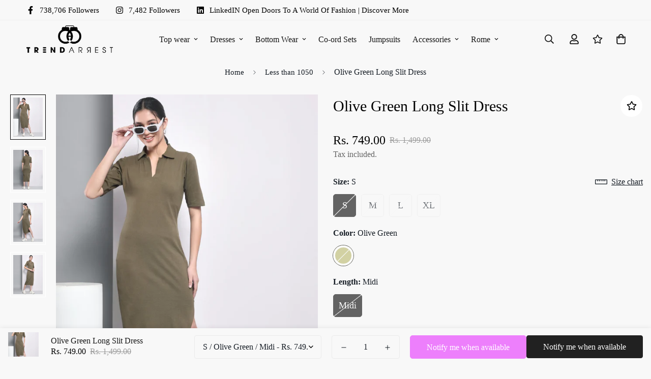

--- FILE ---
content_type: text/html; charset=utf-8
request_url: https://trendarrest.com/products/d532701
body_size: 42047
content:

<!doctype html>
<html
  class="no-js supports-no-cookies"
  lang="en"
  data-template="product"
  
>
  <head>
<script>
window.KiwiSizing = window.KiwiSizing === undefined ? {} : window.KiwiSizing;
KiwiSizing.shop = "tahq2023.myshopify.com";


KiwiSizing.data = {
  collections: "446889066814",
  tags: "Casual Dresses,Dresses,Half sleeves,Midi Dresses,Olive,Shirt Collar,solid",
  product: "8205388382526",
  vendor: "Trend Arrest",
  type: "Dresses",
  title: "Olive Green Long Slit Dress",
  images: ["\/\/trendarrest.com\/cdn\/shop\/products\/30-11-2022_Larisa02798.jpg?v=1756466207","\/\/trendarrest.com\/cdn\/shop\/products\/30-11-2022_Larisa02789.jpg?v=1756466207","\/\/trendarrest.com\/cdn\/shop\/products\/30-11-2022_Larisa02793.jpg?v=1756466207","\/\/trendarrest.com\/cdn\/shop\/products\/30-11-2022_Larisa02795.jpg?v=1756466207"],
  options: [{"name":"Size","position":1,"values":["S","M","L","XL"]},{"name":"Color","position":2,"values":["Olive Green"]},{"name":"Length","position":3,"values":["Midi","A Line"]}],
  variants: [{"id":51998245028158,"title":"S \/ Olive Green \/ Midi","option1":"S","option2":"Olive Green","option3":"Midi","sku":"D532701S","requires_shipping":true,"taxable":true,"featured_image":{"id":40866384150846,"product_id":8205388382526,"position":1,"created_at":"2023-04-01T08:20:54-04:00","updated_at":"2025-08-29T07:16:47-04:00","alt":null,"width":1080,"height":1440,"src":"\/\/trendarrest.com\/cdn\/shop\/products\/30-11-2022_Larisa02798.jpg?v=1756466207","variant_ids":[44854168387902,44854168420670,44854168453438,51998245028158]},"available":false,"name":"Olive Green Long Slit Dress - S \/ Olive Green \/ Midi","public_title":"S \/ Olive Green \/ Midi","options":["S","Olive Green","Midi"],"price":74900,"weight":0,"compare_at_price":149900,"inventory_management":"shopify","barcode":"D532701","featured_media":{"alt":null,"id":33215462768958,"position":1,"preview_image":{"aspect_ratio":0.75,"height":1440,"width":1080,"src":"\/\/trendarrest.com\/cdn\/shop\/products\/30-11-2022_Larisa02798.jpg?v=1756466207"}},"requires_selling_plan":false,"selling_plan_allocations":[]},{"id":44854168387902,"title":"M \/ Olive Green \/ A Line","option1":"M","option2":"Olive Green","option3":"A Line","sku":"D532701M","requires_shipping":true,"taxable":true,"featured_image":{"id":40866384150846,"product_id":8205388382526,"position":1,"created_at":"2023-04-01T08:20:54-04:00","updated_at":"2025-08-29T07:16:47-04:00","alt":null,"width":1080,"height":1440,"src":"\/\/trendarrest.com\/cdn\/shop\/products\/30-11-2022_Larisa02798.jpg?v=1756466207","variant_ids":[44854168387902,44854168420670,44854168453438,51998245028158]},"available":false,"name":"Olive Green Long Slit Dress - M \/ Olive Green \/ A Line","public_title":"M \/ Olive Green \/ A Line","options":["M","Olive Green","A Line"],"price":74900,"weight":0,"compare_at_price":149900,"inventory_management":"shopify","barcode":"D532701","featured_media":{"alt":null,"id":33215462768958,"position":1,"preview_image":{"aspect_ratio":0.75,"height":1440,"width":1080,"src":"\/\/trendarrest.com\/cdn\/shop\/products\/30-11-2022_Larisa02798.jpg?v=1756466207"}},"requires_selling_plan":false,"selling_plan_allocations":[]},{"id":44854168420670,"title":"L \/ Olive Green \/ A Line","option1":"L","option2":"Olive Green","option3":"A Line","sku":"D532701L","requires_shipping":true,"taxable":true,"featured_image":{"id":40866384150846,"product_id":8205388382526,"position":1,"created_at":"2023-04-01T08:20:54-04:00","updated_at":"2025-08-29T07:16:47-04:00","alt":null,"width":1080,"height":1440,"src":"\/\/trendarrest.com\/cdn\/shop\/products\/30-11-2022_Larisa02798.jpg?v=1756466207","variant_ids":[44854168387902,44854168420670,44854168453438,51998245028158]},"available":false,"name":"Olive Green Long Slit Dress - L \/ Olive Green \/ A Line","public_title":"L \/ Olive Green \/ A Line","options":["L","Olive Green","A Line"],"price":74900,"weight":0,"compare_at_price":149900,"inventory_management":"shopify","barcode":"D532701","featured_media":{"alt":null,"id":33215462768958,"position":1,"preview_image":{"aspect_ratio":0.75,"height":1440,"width":1080,"src":"\/\/trendarrest.com\/cdn\/shop\/products\/30-11-2022_Larisa02798.jpg?v=1756466207"}},"requires_selling_plan":false,"selling_plan_allocations":[]},{"id":44854168453438,"title":"XL \/ Olive Green \/ A Line","option1":"XL","option2":"Olive Green","option3":"A Line","sku":"D532701XL","requires_shipping":true,"taxable":true,"featured_image":{"id":40866384150846,"product_id":8205388382526,"position":1,"created_at":"2023-04-01T08:20:54-04:00","updated_at":"2025-08-29T07:16:47-04:00","alt":null,"width":1080,"height":1440,"src":"\/\/trendarrest.com\/cdn\/shop\/products\/30-11-2022_Larisa02798.jpg?v=1756466207","variant_ids":[44854168387902,44854168420670,44854168453438,51998245028158]},"available":false,"name":"Olive Green Long Slit Dress - XL \/ Olive Green \/ A Line","public_title":"XL \/ Olive Green \/ A Line","options":["XL","Olive Green","A Line"],"price":74900,"weight":0,"compare_at_price":149900,"inventory_management":"shopify","barcode":"D532701","featured_media":{"alt":null,"id":33215462768958,"position":1,"preview_image":{"aspect_ratio":0.75,"height":1440,"width":1080,"src":"\/\/trendarrest.com\/cdn\/shop\/products\/30-11-2022_Larisa02798.jpg?v=1756466207"}},"requires_selling_plan":false,"selling_plan_allocations":[]}],
};

</script>
    <meta charset="utf-8">
    <meta http-equiv="X-UA-Compatible" content="IE=edge">
    <meta name="viewport" content="width=device-width, initial-scale=1, maximum-scale=1.0, user-scalable=0">
    <meta name="theme-color" content="#000000"><link rel="canonical" href="https://trendarrest.com/products/d532701">
<link href="//trendarrest.com/cdn/shop/t/2/assets/theme.css?v=159113946244988522171678530468" rel="stylesheet" type="text/css" media="all" />
<link href="//trendarrest.com/cdn/shop/t/2/assets/chunk.css?v=94047700530851641241678530473" rel="stylesheet" type="text/css" media="all" />


<link rel="dns-prefetch" href="https://trendarrest.com/products/d532701" crossorigin>
<link rel="dns-prefetch" href="https://cdn.shopify.com" crossorigin>
<link rel="preconnect" href="https://trendarrest.com/products/d532701" crossorigin>
<link rel="preconnect" href="https://cdn.shopify.com" crossorigin>

<link href="//trendarrest.com/cdn/shop/t/2/assets/vendor.min.js?v=79380885773407209091678530471" as="script" rel="preload">
<link href="//trendarrest.com/cdn/shop/t/2/assets/app.min.js?v=85309917500846461211678530470" as="script" rel="preload">
<link href="//trendarrest.com/cdn/shop/t/2/assets/foxkit-app.min.js?v=129921721357909322471678530468" as="script" rel="preload">

<link rel="shortcut icon" href="//trendarrest.com/cdn/shop/files/small_logo_1.png?crop=center&height=32&v=1680172051&width=32" type="image/png"><title class="product">Olive Green Long Slit Dress</title><meta name="description" content="This bodycon midi dress from Trend Arrest features a collar neck &amp;amp; short sleeves. The style and comfort of this stunning dress makes it a must-have in your wardrobe. Team this with a pair of solid boots and statement earrings for your winter holiday. Fabric¬†: Cotton Neckline¬†: Shirt Collar Wash¬†: Machine Wash Cl"><meta property="og:site_name" content="Trend Arrest">
<meta property="og:url" content="https://trendarrest.com/products/d532701">
<meta property="og:title" content="Olive Green Long Slit Dress">
<meta property="og:type" content="product">
<meta property="og:description" content="This bodycon midi dress from Trend Arrest features a collar neck &amp;amp; short sleeves. The style and comfort of this stunning dress makes it a must-have in your wardrobe. Team this with a pair of solid boots and statement earrings for your winter holiday. Fabric¬†: Cotton Neckline¬†: Shirt Collar Wash¬†: Machine Wash Cl"><meta property="og:image" content="http://trendarrest.com/cdn/shop/products/30-11-2022_Larisa02798.jpg?v=1756466207">
<meta property="og:image:secure_url" content="https://trendarrest.com/cdn/shop/products/30-11-2022_Larisa02798.jpg?v=1756466207">
<meta property="og:image:width" content="1080">
<meta property="og:image:height" content="1440"><meta property="og:price:amount" content="749.00">
<meta property="og:price:currency" content="INR"><meta name="twitter:card" content="summary_large_image">
<meta name="twitter:title" content="Olive Green Long Slit Dress">
<meta name="twitter:description" content="This bodycon midi dress from Trend Arrest features a collar neck &amp;amp; short sleeves. The style and comfort of this stunning dress makes it a must-have in your wardrobe. Team this with a pair of solid boots and statement earrings for your winter holiday. Fabric¬†: Cotton Neckline¬†: Shirt Collar Wash¬†: Machine Wash Cl">

<style>
  :root {  --font-stack-header: "New York", Iowan Old Style, Apple Garamond, Baskerville, Times New Roman, Droid Serif, Times, Source Serif Pro, serif, Apple Color Emoji, Segoe UI Emoji, Segoe UI Symbol;  --font-style-header: normal;  --font-weight-header: 400;  --font-weight-header--bolder: 700;  --font-weight-header--lighter: 400;}:root {  --font-weight-body--bold: 700;  --font-weight-body--bolder: 700;  --font-stack-body: "New York", Iowan Old Style, Apple Garamond, Baskerville, Times New Roman, Droid Serif, Times, Source Serif Pro, serif, Apple Color Emoji, Segoe UI Emoji, Segoe UI Symbol;  --font-style-body: normal;  --font-weight-body: 400;}
</style>
<style>
  html{font-size:calc(var(--font-base-size,16) * 1px)}body{font-family:var(--font-stack-body)!important;font-weight:var(--font-weight-body);font-style:var(--font-style-body);color:var(--color-body-text);font-size:calc(var(--font-base-size,16) * 1px);line-height:calc(var(--base-line-height) * 1px);scroll-behavior:smooth}body .h1,body .h2,body .h3,body .h4,body .h5,body .h6,body h1,body h2,body h3,body h4,body h5,body h6{font-family:var(--font-stack-header);font-weight:var(--font-weight-header);font-style:var(--font-style-header);color:var(--color-heading-text);line-height:normal}body .h1,body h1{font-size:calc(((var(--font-h1-mobile))/ (var(--font-base-size))) * 1rem)}body .h2,body h2{font-size:calc(((var(--font-h2-mobile))/ (var(--font-base-size))) * 1rem)}body .h3,body h3{font-size:calc(((var(--font-h3-mobile))/ (var(--font-base-size))) * 1rem)}body .h4,body h4{font-size:calc(((var(--font-h4-mobile))/ (var(--font-base-size))) * 1rem)}body .h5,body h5{font-size:calc(((var(--font-h5-mobile))/ (var(--font-base-size))) * 1rem)}body .h6,body h6{font-size:calc(((var(--font-h6-mobile))/ (var(--font-base-size))) * 1rem);line-height:1.4}@media only screen and (min-width:768px){body .h1,body h1{font-size:calc(((var(--font-h1-desktop))/ (var(--font-base-size))) * 1rem)}body .h2,body h2{font-size:calc(((var(--font-h2-desktop))/ (var(--font-base-size))) * 1rem)}body .h3,body h3{font-size:calc(((var(--font-h3-desktop))/ (var(--font-base-size))) * 1rem)}body .h4,body h4{font-size:calc(((var(--font-h4-desktop))/ (var(--font-base-size))) * 1rem)}body .h5,body h5{font-size:calc(((var(--font-h5-desktop))/ (var(--font-base-size))) * 1rem)}body .h6,body h6{font-size:calc(((var(--font-h6-desktop))/ (var(--font-base-size))) * 1rem)}}.swiper-wrapper{display:flex}.swiper-container:not(.swiper-container-initialized) .swiper-slide{width:calc(100% / var(--items,1));flex:0 0 auto}@media (max-width:1023px){.swiper-container:not(.swiper-container-initialized) .swiper-slide{min-width:40vw;flex:0 0 auto}}@media (max-width:767px){.swiper-container:not(.swiper-container-initialized) .swiper-slide{min-width:66vw;flex:0 0 auto}}.opacity-0{opacity:0}.opacity-100{opacity:1!important;}.placeholder-background{position:absolute;top:0;right:0;bottom:0;left:0;pointer-events:none}.placeholder-background--animation{background-color:#000;animation:placeholder-background-loading 1.5s infinite linear}[data-image-loading]{position:relative}[data-image-loading]:after{content:'';background-color:#000;animation:placeholder-background-loading 1.5s infinite linear;position:absolute;top:0;left:0;width:100%;height:100%;z-index:1}[data-image-loading] img.lazyload{opacity:0}[data-image-loading] img.lazyloaded{opacity:1}.no-js [data-image-loading]{animation-name:none}.lazyload--fade-in{opacity:0;transition:.25s all}.lazyload--fade-in.lazyloaded{opacity:1}@media (min-width:768px){.hidden.md\:block{display:block!important}.hidden.md\:flex{display:flex!important}.hidden.md\:grid{display:grid!important}}@media (min-width:1024px){.hidden.lg\:block{display:block!important}.hidden.lg\:flex{display:flex!important}.hidden.lg\:grid{display:grid!important}}@media (min-width:1280px){.hidden.xl\:block{display:block!important}.hidden.xl\:flex{display:flex!important}.hidden.xl\:grid{display:grid!important}}

  h1, .h1,
  h2, .h2,
  h3, .h3,
  h4, .h4,
  h5, .h5,
  h6, .h6 {
    letter-spacing: 0px;
  }
</style>

    <script>
  // https://codebeautify.org/jsviewer

  function _debounce(fn, wait = 300) {
    let t;
    return (...args) => {
      clearTimeout(t);
      t = setTimeout(() => fn.apply(this, args), wait);
    };
  }

  try {
    window.MinimogSettings = window.MinimogSettings || {};
    window.___mnag = 'userA' + (window.___mnag1 || '') + 'gent';

    var _mh = document.querySelector('header.sf-header__mobile');
    var _dh = document.querySelector('header.sf-header__desktop');
    // Set header height
    function _shh() {
      if (!_mh || !_dh) {
        _mh = document.querySelector('header.sf-header__mobile');
        _dh = document.querySelector('header.sf-header__desktop');
      }
      // Header
      var _hd = window.innerWidth < 1024 ? _mh : _dh;
      if (_hd) {
        document.documentElement.style.setProperty('--sf-header-height', _hd.offsetHeight + 'px');
        window.MinimogSettings.headerHeight = _hd.offsetHeight;
      }
    }

    // setTopbarHeight
    function _stbh() {
      // Topbar
      var _tb = document.querySelector('.sf-topbar');
      if (_tb) {
        document.documentElement.style.setProperty('--sf-topbar-height', _tb.offsetHeight + 'px');
        window.MinimogSettings.topbarHeight = _tb.offsetHeight;
      }
    }

    // setAnnouncementHeight
    function _sah() {
      // announcement_bar
      var _ab = document.querySelector('.announcement-bar');
      if (_ab) {
        document.documentElement.style.setProperty('--sf-announcement-height', _ab.offsetHeight + 'px');
        window.MinimogSettings.topbarHeight = _ab.offsetHeight;
      }
    }

    // setMainContentPadding
    function _smcp() {
      // pageTemplate
      var _pt = document.documentElement.dataset.template;
      if (window.innerWidth >= 1024) {
        if (_dh && _dh.dataset.transparent === "true") {
          if (_pt === 'index' || _pt === 'collection') {
            document.documentElement.style.setProperty('--main-content-padding-top', '0px');
          }
        }
      } else {
        document.documentElement.style.removeProperty('--main-content-padding-top');
      }
    }

    // calculateSectionsHeight
    function _csh() {_shh();_stbh();_sah();_smcp();}
    window.addEventListener('resize', _debounce(_csh, 1000));

    document.documentElement.className = document.documentElement.className.replace('supports-no-cookies', 'supports-cookies').replace('no-js', 'js');
  } catch (error) {
    console.warn('Failed to execute critical scripts', error);
  }

  try {
    // Page speed agent
    var _nu = navigator[window.___mnag];
    var _psas = [
      {
        'b': 'ome-Li',
        'c': 'ghth',
        'd': 'ouse',
        'a': 'Chr',
      },
      {
        'd': 'hts',
        'a': 'Sp',
        'c': 'nsig',
        'b': 'eed I',
      },
      {
        'b': ' Lin',
        'd': '6_64',
        'a': 'X11;',
        'c': 'ux x8',
      }
    ];
    function __fn(i) {
      return Object.keys(_psas[i]).sort().reduce(function (a, c) { return a + _psas[i][c] }, '');
    }

    var __isPSA = (_nu.indexOf(__fn(0)) > -1 || _nu.indexOf(__fn(1)) > -1 || _nu.indexOf(__fn(2)) > -1);
    // var __isPSA = true

    window.___mnag = '!1';
    _psas = null;
  } catch (err) {
    var __isPSA = false;
    var _psas = null;
    window.___mnag = '!1';
  }

  // activateFontAndCriticalCSS
  

  // __activateStyle(this)
  function __as(l) {
    l.rel = 'stylesheet';
    l.media = 'all';
    l.removeAttribute('onload');
  }

  // _onChunkStyleLoad(this)
  function __ocsl(l) {
    if (!__isPSA) __as(l);
  }

  window.__isPSA = __isPSA;
</script>

    

    <link href="//trendarrest.com/cdn/shop/t/2/assets/theme.css?v=159113946244988522171678530468" rel="stylesheet" type="text/css" media="all" />
    <link href="//trendarrest.com/cdn/shop/t/2/assets/chunk.css?v=94047700530851641241678530473" rel="stylesheet" type="text/css" media="all" />

    
<style data-shopify>:root {		/* BODY */		--base-line-height: 19;		/* PRIMARY COLORS */		--color-primary: #000000;		--plyr-color-main: #000000;		--color-primary-darker: #333333;		/* TEXT COLORS */		--color-body-text: #161d25;		--color-heading-text: #171717;		--color-sub-text: #666666;		--color-text-link: #000000;		--color-text-link-hover: #999999;		/* BUTTON COLORS */		--color-btn-bg:  #ed7ffc;		--color-btn-bg-hover: #564161;		--color-btn-text: #ffffff;		--color-btn-text-hover: #ffffff;    	--color-btn-secondary-border: #c069cc;    	--color-btn-secondary-text: #9435a1;		--btn-letter-spacing: 0px;		--btn-border-radius: 5px;		--btn-border-width: 1px;		--btn-line-height: 13px;				/* PRODUCT COLORS */		--product-title-color: #000000;		--product-sale-price-color: #9b9b9b;		--product-regular-price-color: #000000;		--product-type-color: #9b9b9b;		--product-desc-color: #666666;		/* TOPBAR COLORS */		--color-topbar-background: #f8f8f8;		--color-topbar-text: #000000;		/* MENU BAR COLORS */		--color-menu-background: #000;		--color-menu-text: #fff;		/* BORDER COLORS */		--color-border: #f8f8f8;		/* FOOTER COLORS */		--color-footer-text: #000;		--color-footer-subtext: #666666;		--color-footer-background: #f8f8f8;		--color-footer-link: #666666;		--color-footer-link-hover: #000000;		--color-footer-background-mobile: #F5F5F5;		/* FOOTER BOTTOM COLORS */		--color-footer-bottom-text: #000000;		--color-footer-bottom-background: #f5f5f5;		--color-footer-bottom-background-mobile: #F5F5F5;		/* HEADER */		--color-header-text: #171717;		--color-header-transparent-text: #171717;		--color-main-background: #f8f8f8;		--color-field-background: #ffffff;		--color-header-background: #f8f8f8;		--color-cart-wishlist-count: #ffffff;		--bg-cart-wishlist-count: #da3f3f;		--swatch-item-background-default: #f7f8fa;		--text-gray-400: #777777;		--text-gray-9b: #9b9b9b;		--text-black: #000000;		--text-white: #ffffff;		--bg-gray-400: #f7f8fa;		--bg-black: #000000;		--rounded-full: 9999px;		--border-color-1: #eeeeee;		--border-color-2: #b2b2b2;		--border-color-3: #d2d2d2;		--border-color-4: #737373;		--color-secondary: #666666;		--color-success: #3a8735;		--color-warning: #ff706b;		--color-info: #959595;		--color-disabled: #cecece;		--bg-disabled: #f7f7f7;		--bg-hover: #737373;		--bg-color-tooltip: #000000;		--text-color-tooltip: #ffffff;		--color-image-overlay: #000000;		--opacity-image-overlay: 0.2;		--theme-shadow: 0 5px 15px 0 rgba(0, 0, 0, 0.07);    	--arrow-select-box: url(//trendarrest.com/cdn/shop/t/2/assets/ar-down.svg?v=92728264558441377851678530473);		/* FONT SIZES */		--font-base-size: 16;		--font-btn-size: 16px;		--font-btn-weight: 400;		--font-h1-desktop: 48;		--font-h1-mobile: 45;		--font-h2-desktop: 37;		--font-h2-mobile: 34;		--font-h3-desktop: 28;		--font-h3-mobile: 25;		--font-h4-desktop: 24;		--font-h4-mobile: 22;		--font-h5-desktop: 20;		--font-h5-mobile: 18;		--font-h6-desktop: 19;		--font-h6-mobile: 17;    	--arrow-down-url: url(//trendarrest.com/cdn/shop/t/2/assets/arrow-down.svg?v=157552497485556416461678530468);    	--arrow-down-white-url: url(//trendarrest.com/cdn/shop/t/2/assets/arrow-down-white.svg?v=70535736727834135531678530472);    	--product-title-line-clamp: unset;		--spacing-sections-desktop: 40px;        --spacing-sections-tablet: 40px;        --spacing-sections-mobile: 20px;	}
</style><link href="//trendarrest.com/cdn/shop/t/2/assets/product-template.css?v=143442194256306734581678530472" rel="stylesheet" type="text/css" media="all" />
<link media="print" onload="this.media = 'all'" rel="stylesheet" href="//trendarrest.com/cdn/shop/t/2/assets/vendor.css?v=16535328183442033321678530468">

<link href="//trendarrest.com/cdn/shop/t/2/assets/custom.css?v=172208129111292221431681463240" rel="stylesheet" type="text/css" media="all" />

<style data-shopify>body {
    --container-width: 1280;
    --fluid-container-width: 1620px;
    --fluid-container-offset: 65px;
    background-color: #f8f8f8;
  }
  [style*="--aspect-ratio"]:before {
    padding-top: calc(100% / (0.0001 + var(--aspect-ratio, 16/9)));
  }
  @media ( max-width: 767px ) {
    [style*="--aspect-ratio"]:before {
      padding-top: calc(100% / (0.0001 + var(--aspect-ratio-mobile, var(--aspect-ratio, 16/9)) ));
    }
  }.bg-color-topbar-background.sf-topbar {  border-bottom-color: #eeeeee;}div.slide__block-description {  color: #666666;}.prod__trus-badges img {  width: 357px;}.sf-footer .form-control.form__control-icon {  background: #ffffff;}.sf-home__testimonials .sf-slider__controls-prev {  left: -113px;}.sf-home__testimonials .sf-slider__controls-next {  right: -113px;}.sf-home__testimonials .text-color-subtext + .not-change p {  font-weight: 600;}.sf-home__testimonials .swiper-pagination-bullet {  margin: 0 10px;}.sf-home__collection-list sup {  top: -1em;  right: -0.2em;}.sf-home__iconbox {  border-top: 1px solid #eeeeee;}.sf-home__iconbox .section-py {  padding-top: 40px;  padding-bottom: 40px;}.sf-home__iconbox .sf-icon-box__text h3 {  font-weight: 500;  font-size: 20px;}.sf-home__iconbox .sf-icon-box__text .rte {  color: #777777;}.sf-home__collection-list .collection-card__info h3:hover {  color: #666666;}.sf-home__testimonials .swiper-pagination {  margin-top: 60px;}@media screen and (max-width: 1535px) {  .sf-home__testimonials .swiper-pagination {    margin-top: 50px;  }}@media (min-width: 768px) {  .sf-home__collection-list .section-my {    margin-top: 30px;  }}@media (max-width: 767px) {  .sf-home__iconbox {    border-top: 0;  }  .sf-home__iconbox .section-py {    padding-top: 0;  }  .sf-home__blogpost .sf__blog-post-button .sf__btn-secondary {    width: 100%;  }}@media (max-width: 576px) {  .sf-home__slideshow .sf__btn:not(.sf__btn-link),  .sf-home__featured-collection .sf__btn:not(.sf__btn-link) {    width: 100%;  }}@media screen and (max-width: 767px) {  .sf-home__iconbox .sf-grid {    display: flex;    justify-content: space-between;    align-items: center;  }  .sf-home__iconbox .text-color-subtext {    display: none;  }  .sf-home__iconbox .sf-icon-box__inner {    flex-direction: column;    align-items: center;  }  .sf-home__iconbox .sf-icon-box__icon {    margin-right: 0;  }  .sf-home__iconbox .sf-icon-box__text h3 {    text-align: center;    font-size: 15px;  }}
</style>


    <script src="//trendarrest.com/cdn/shop/t/2/assets/vendor.min.js?v=79380885773407209091678530471" defer="defer"></script>
    <script src="//trendarrest.com/cdn/shop/t/2/assets/theme-global.js?v=19688347302334476791678530472" defer="defer"></script>
    <script src="//trendarrest.com/cdn/shop/t/2/assets/app.min.js?v=85309917500846461211678530470" defer="defer"></script>

    <script>window.performance && window.performance.mark && window.performance.mark('shopify.content_for_header.start');</script><meta name="google-site-verification" content="N5zJF7MtV9TDauVEFCzgwOs_-fyOHATgSJcbmKtAf4E">
<meta id="shopify-digital-wallet" name="shopify-digital-wallet" content="/72949956926/digital_wallets/dialog">
<link rel="alternate" type="application/json+oembed" href="https://trendarrest.com/products/d532701.oembed">
<script async="async" src="/checkouts/internal/preloads.js?locale=en-IN"></script>
<script id="shopify-features" type="application/json">{"accessToken":"ea2d37037bcc72f552a994562a26c95c","betas":["rich-media-storefront-analytics"],"domain":"trendarrest.com","predictiveSearch":true,"shopId":72949956926,"locale":"en"}</script>
<script>var Shopify = Shopify || {};
Shopify.shop = "tahq2023.myshopify.com";
Shopify.locale = "en";
Shopify.currency = {"active":"INR","rate":"1.0"};
Shopify.country = "IN";
Shopify.theme = {"name":"MINIMOG v3.2.2 (03\/11) - Ready to wear","id":145347281214,"schema_name":"Minimog - OS 2.0","schema_version":"3.2.2","theme_store_id":null,"role":"main"};
Shopify.theme.handle = "null";
Shopify.theme.style = {"id":null,"handle":null};
Shopify.cdnHost = "trendarrest.com/cdn";
Shopify.routes = Shopify.routes || {};
Shopify.routes.root = "/";</script>
<script type="module">!function(o){(o.Shopify=o.Shopify||{}).modules=!0}(window);</script>
<script>!function(o){function n(){var o=[];function n(){o.push(Array.prototype.slice.apply(arguments))}return n.q=o,n}var t=o.Shopify=o.Shopify||{};t.loadFeatures=n(),t.autoloadFeatures=n()}(window);</script>
<script id="shop-js-analytics" type="application/json">{"pageType":"product"}</script>
<script defer="defer" async type="module" src="//trendarrest.com/cdn/shopifycloud/shop-js/modules/v2/client.init-shop-cart-sync_BApSsMSl.en.esm.js"></script>
<script defer="defer" async type="module" src="//trendarrest.com/cdn/shopifycloud/shop-js/modules/v2/chunk.common_CBoos6YZ.esm.js"></script>
<script type="module">
  await import("//trendarrest.com/cdn/shopifycloud/shop-js/modules/v2/client.init-shop-cart-sync_BApSsMSl.en.esm.js");
await import("//trendarrest.com/cdn/shopifycloud/shop-js/modules/v2/chunk.common_CBoos6YZ.esm.js");

  window.Shopify.SignInWithShop?.initShopCartSync?.({"fedCMEnabled":true,"windoidEnabled":true});

</script>
<script>(function() {
  var isLoaded = false;
  function asyncLoad() {
    if (isLoaded) return;
    isLoaded = true;
    var urls = ["https:\/\/cdn-bundler.nice-team.net\/app\/js\/bundler.js?shop=tahq2023.myshopify.com"];
    for (var i = 0; i < urls.length; i++) {
      var s = document.createElement('script');
      s.type = 'text/javascript';
      s.async = true;
      s.src = urls[i];
      var x = document.getElementsByTagName('script')[0];
      x.parentNode.insertBefore(s, x);
    }
  };
  if(window.attachEvent) {
    window.attachEvent('onload', asyncLoad);
  } else {
    window.addEventListener('load', asyncLoad, false);
  }
})();</script>
<script id="__st">var __st={"a":72949956926,"offset":-18000,"reqid":"2e8d19eb-4a4a-44ac-83c6-3551adf9ffba-1768894064","pageurl":"trendarrest.com\/products\/d532701","u":"ead3c7564028","p":"product","rtyp":"product","rid":8205388382526};</script>
<script>window.ShopifyPaypalV4VisibilityTracking = true;</script>
<script id="captcha-bootstrap">!function(){'use strict';const t='contact',e='account',n='new_comment',o=[[t,t],['blogs',n],['comments',n],[t,'customer']],c=[[e,'customer_login'],[e,'guest_login'],[e,'recover_customer_password'],[e,'create_customer']],r=t=>t.map((([t,e])=>`form[action*='/${t}']:not([data-nocaptcha='true']) input[name='form_type'][value='${e}']`)).join(','),a=t=>()=>t?[...document.querySelectorAll(t)].map((t=>t.form)):[];function s(){const t=[...o],e=r(t);return a(e)}const i='password',u='form_key',d=['recaptcha-v3-token','g-recaptcha-response','h-captcha-response',i],f=()=>{try{return window.sessionStorage}catch{return}},m='__shopify_v',_=t=>t.elements[u];function p(t,e,n=!1){try{const o=window.sessionStorage,c=JSON.parse(o.getItem(e)),{data:r}=function(t){const{data:e,action:n}=t;return t[m]||n?{data:e,action:n}:{data:t,action:n}}(c);for(const[e,n]of Object.entries(r))t.elements[e]&&(t.elements[e].value=n);n&&o.removeItem(e)}catch(o){console.error('form repopulation failed',{error:o})}}const l='form_type',E='cptcha';function T(t){t.dataset[E]=!0}const w=window,h=w.document,L='Shopify',v='ce_forms',y='captcha';let A=!1;((t,e)=>{const n=(g='f06e6c50-85a8-45c8-87d0-21a2b65856fe',I='https://cdn.shopify.com/shopifycloud/storefront-forms-hcaptcha/ce_storefront_forms_captcha_hcaptcha.v1.5.2.iife.js',D={infoText:'Protected by hCaptcha',privacyText:'Privacy',termsText:'Terms'},(t,e,n)=>{const o=w[L][v],c=o.bindForm;if(c)return c(t,g,e,D).then(n);var r;o.q.push([[t,g,e,D],n]),r=I,A||(h.body.append(Object.assign(h.createElement('script'),{id:'captcha-provider',async:!0,src:r})),A=!0)});var g,I,D;w[L]=w[L]||{},w[L][v]=w[L][v]||{},w[L][v].q=[],w[L][y]=w[L][y]||{},w[L][y].protect=function(t,e){n(t,void 0,e),T(t)},Object.freeze(w[L][y]),function(t,e,n,w,h,L){const[v,y,A,g]=function(t,e,n){const i=e?o:[],u=t?c:[],d=[...i,...u],f=r(d),m=r(i),_=r(d.filter((([t,e])=>n.includes(e))));return[a(f),a(m),a(_),s()]}(w,h,L),I=t=>{const e=t.target;return e instanceof HTMLFormElement?e:e&&e.form},D=t=>v().includes(t);t.addEventListener('submit',(t=>{const e=I(t);if(!e)return;const n=D(e)&&!e.dataset.hcaptchaBound&&!e.dataset.recaptchaBound,o=_(e),c=g().includes(e)&&(!o||!o.value);(n||c)&&t.preventDefault(),c&&!n&&(function(t){try{if(!f())return;!function(t){const e=f();if(!e)return;const n=_(t);if(!n)return;const o=n.value;o&&e.removeItem(o)}(t);const e=Array.from(Array(32),(()=>Math.random().toString(36)[2])).join('');!function(t,e){_(t)||t.append(Object.assign(document.createElement('input'),{type:'hidden',name:u})),t.elements[u].value=e}(t,e),function(t,e){const n=f();if(!n)return;const o=[...t.querySelectorAll(`input[type='${i}']`)].map((({name:t})=>t)),c=[...d,...o],r={};for(const[a,s]of new FormData(t).entries())c.includes(a)||(r[a]=s);n.setItem(e,JSON.stringify({[m]:1,action:t.action,data:r}))}(t,e)}catch(e){console.error('failed to persist form',e)}}(e),e.submit())}));const S=(t,e)=>{t&&!t.dataset[E]&&(n(t,e.some((e=>e===t))),T(t))};for(const o of['focusin','change'])t.addEventListener(o,(t=>{const e=I(t);D(e)&&S(e,y())}));const B=e.get('form_key'),M=e.get(l),P=B&&M;t.addEventListener('DOMContentLoaded',(()=>{const t=y();if(P)for(const e of t)e.elements[l].value===M&&p(e,B);[...new Set([...A(),...v().filter((t=>'true'===t.dataset.shopifyCaptcha))])].forEach((e=>S(e,t)))}))}(h,new URLSearchParams(w.location.search),n,t,e,['guest_login'])})(!0,!0)}();</script>
<script integrity="sha256-4kQ18oKyAcykRKYeNunJcIwy7WH5gtpwJnB7kiuLZ1E=" data-source-attribution="shopify.loadfeatures" defer="defer" src="//trendarrest.com/cdn/shopifycloud/storefront/assets/storefront/load_feature-a0a9edcb.js" crossorigin="anonymous"></script>
<script data-source-attribution="shopify.dynamic_checkout.dynamic.init">var Shopify=Shopify||{};Shopify.PaymentButton=Shopify.PaymentButton||{isStorefrontPortableWallets:!0,init:function(){window.Shopify.PaymentButton.init=function(){};var t=document.createElement("script");t.src="https://trendarrest.com/cdn/shopifycloud/portable-wallets/latest/portable-wallets.en.js",t.type="module",document.head.appendChild(t)}};
</script>
<script data-source-attribution="shopify.dynamic_checkout.buyer_consent">
  function portableWalletsHideBuyerConsent(e){var t=document.getElementById("shopify-buyer-consent"),n=document.getElementById("shopify-subscription-policy-button");t&&n&&(t.classList.add("hidden"),t.setAttribute("aria-hidden","true"),n.removeEventListener("click",e))}function portableWalletsShowBuyerConsent(e){var t=document.getElementById("shopify-buyer-consent"),n=document.getElementById("shopify-subscription-policy-button");t&&n&&(t.classList.remove("hidden"),t.removeAttribute("aria-hidden"),n.addEventListener("click",e))}window.Shopify?.PaymentButton&&(window.Shopify.PaymentButton.hideBuyerConsent=portableWalletsHideBuyerConsent,window.Shopify.PaymentButton.showBuyerConsent=portableWalletsShowBuyerConsent);
</script>
<script>
  function portableWalletsCleanup(e){e&&e.src&&console.error("Failed to load portable wallets script "+e.src);var t=document.querySelectorAll("shopify-accelerated-checkout .shopify-payment-button__skeleton, shopify-accelerated-checkout-cart .wallet-cart-button__skeleton"),e=document.getElementById("shopify-buyer-consent");for(let e=0;e<t.length;e++)t[e].remove();e&&e.remove()}function portableWalletsNotLoadedAsModule(e){e instanceof ErrorEvent&&"string"==typeof e.message&&e.message.includes("import.meta")&&"string"==typeof e.filename&&e.filename.includes("portable-wallets")&&(window.removeEventListener("error",portableWalletsNotLoadedAsModule),window.Shopify.PaymentButton.failedToLoad=e,"loading"===document.readyState?document.addEventListener("DOMContentLoaded",window.Shopify.PaymentButton.init):window.Shopify.PaymentButton.init())}window.addEventListener("error",portableWalletsNotLoadedAsModule);
</script>

<script type="module" src="https://trendarrest.com/cdn/shopifycloud/portable-wallets/latest/portable-wallets.en.js" onError="portableWalletsCleanup(this)" crossorigin="anonymous"></script>
<script nomodule>
  document.addEventListener("DOMContentLoaded", portableWalletsCleanup);
</script>

<link id="shopify-accelerated-checkout-styles" rel="stylesheet" media="screen" href="https://trendarrest.com/cdn/shopifycloud/portable-wallets/latest/accelerated-checkout-backwards-compat.css" crossorigin="anonymous">
<style id="shopify-accelerated-checkout-cart">
        #shopify-buyer-consent {
  margin-top: 1em;
  display: inline-block;
  width: 100%;
}

#shopify-buyer-consent.hidden {
  display: none;
}

#shopify-subscription-policy-button {
  background: none;
  border: none;
  padding: 0;
  text-decoration: underline;
  font-size: inherit;
  cursor: pointer;
}

#shopify-subscription-policy-button::before {
  box-shadow: none;
}

      </style>

<script>window.performance && window.performance.mark && window.performance.mark('shopify.content_for_header.end');</script> 
  <!-- BEGIN app block: shopify://apps/foxkit-sales-boost/blocks/foxkit-theme-helper/13f41957-6b79-47c1-99a2-e52431f06fff -->
<style data-shopify>
  
  :root {
  	--foxkit-border-radius-btn: 4px;
  	--foxkit-height-btn: 45px;
  	--foxkit-btn-primary-bg: #212121;
  	--foxkit-btn-primary-text: #FFFFFF;
  	--foxkit-btn-primary-hover-bg: #000000;
  	--foxkit-btn-primary-hover-text: #FFFFFF;
  	--foxkit-btn-secondary-bg: #FFFFFF;
  	--foxkit-btn-secondary-text: #000000;
  	--foxkit-btn-secondary-hover-bg: #000000;
  	--foxkit-btn-secondary-hover-text: #FFFFFF;
  	--foxkit-text-color: #666666;
  	--foxkit-heading-text-color: #000000;
  	--foxkit-prices-color: #000000;
  	--foxkit-badge-color: #DA3F3F;
  	--foxkit-border-color: #ebebeb;
  }
  
  .foxkit-critical-hidden {
  	display: none !important;
  }
</style>
<script>
   var ShopifyRootUrl = "\/";
   var _useRootBaseUrl = null
   window.FoxKitThemeHelperEnabled = true;
   window.FoxKitPlugins = window.FoxKitPlugins || {}
   window.FoxKitStrings = window.FoxKitStrings || {}
   window.FoxKitAssets = window.FoxKitAssets || {}
   window.FoxKitModules = window.FoxKitModules || {}
   window.FoxKitSettings = {
     discountPrefix: "FX",
     showWaterMark: null,
     multipleLanguages: null,
     primaryLocale: true,
     combineWithProductDiscounts: true,
     enableAjaxAtc: true,
     discountApplyBy: "discount_code",
     foxKitBaseUrl: "foxkit.app",
     shopDomain: "https:\/\/trendarrest.com",
     baseUrl: _useRootBaseUrl ? "/" : ShopifyRootUrl.endsWith('/') ? ShopifyRootUrl : ShopifyRootUrl + '/',
     currencyCode: "INR",
     moneyFormat: !!window.MinimogTheme ? window.MinimogSettings.money_format : "Rs. {{amount}}",
     moneyWithCurrencyFormat: "Rs. {{amount}}",
     template: "product",
     templateName: "product",
     optimizePerformance: false,product: Object.assign({"id":8205388382526,"title":"Olive Green Long Slit Dress","handle":"d532701","description":"\u003cp\u003eThis bodycon midi dress from Trend Arrest features a collar neck \u0026amp; short sleeves. The style and comfort of this stunning dress makes it a must-have in your wardrobe. Team this with a pair of solid boots and statement earrings for your winter holiday.\u003c\/p\u003e\n\u003cp\u003e\u003cb\u003eFabric\u003c\/b\u003e¬†: Cotton\u003c\/p\u003e\n\u003cp\u003e\u003cb\u003eNeckline\u003c\/b\u003e¬†: Shirt Collar\u003c\/p\u003e\n\u003cp\u003e\u003cb\u003eWash\u003c\/b\u003e¬†: Machine Wash\u003c\/p\u003e\n\u003cp\u003e\u003cb\u003eClosure\u003c\/b\u003e¬†: Slip On\u003c\/p\u003e\n\u003cp\u003e\u003cspan\u003e\u003cbr\u003e\u003c\/span\u003e\u003c\/p\u003e","published_at":"2023-04-01T08:20:49-04:00","created_at":"2023-04-01T08:20:54-04:00","vendor":"Trend Arrest","type":"Dresses","tags":["Casual Dresses","Dresses","Half sleeves","Midi Dresses","Olive","Shirt Collar","solid"],"price":74900,"price_min":74900,"price_max":74900,"available":false,"price_varies":false,"compare_at_price":149900,"compare_at_price_min":149900,"compare_at_price_max":149900,"compare_at_price_varies":false,"variants":[{"id":51998245028158,"title":"S \/ Olive Green \/ Midi","option1":"S","option2":"Olive Green","option3":"Midi","sku":"D532701S","requires_shipping":true,"taxable":true,"featured_image":{"id":40866384150846,"product_id":8205388382526,"position":1,"created_at":"2023-04-01T08:20:54-04:00","updated_at":"2025-08-29T07:16:47-04:00","alt":null,"width":1080,"height":1440,"src":"\/\/trendarrest.com\/cdn\/shop\/products\/30-11-2022_Larisa02798.jpg?v=1756466207","variant_ids":[44854168387902,44854168420670,44854168453438,51998245028158]},"available":false,"name":"Olive Green Long Slit Dress - S \/ Olive Green \/ Midi","public_title":"S \/ Olive Green \/ Midi","options":["S","Olive Green","Midi"],"price":74900,"weight":0,"compare_at_price":149900,"inventory_management":"shopify","barcode":"D532701","featured_media":{"alt":null,"id":33215462768958,"position":1,"preview_image":{"aspect_ratio":0.75,"height":1440,"width":1080,"src":"\/\/trendarrest.com\/cdn\/shop\/products\/30-11-2022_Larisa02798.jpg?v=1756466207"}},"requires_selling_plan":false,"selling_plan_allocations":[]},{"id":44854168387902,"title":"M \/ Olive Green \/ A Line","option1":"M","option2":"Olive Green","option3":"A Line","sku":"D532701M","requires_shipping":true,"taxable":true,"featured_image":{"id":40866384150846,"product_id":8205388382526,"position":1,"created_at":"2023-04-01T08:20:54-04:00","updated_at":"2025-08-29T07:16:47-04:00","alt":null,"width":1080,"height":1440,"src":"\/\/trendarrest.com\/cdn\/shop\/products\/30-11-2022_Larisa02798.jpg?v=1756466207","variant_ids":[44854168387902,44854168420670,44854168453438,51998245028158]},"available":false,"name":"Olive Green Long Slit Dress - M \/ Olive Green \/ A Line","public_title":"M \/ Olive Green \/ A Line","options":["M","Olive Green","A Line"],"price":74900,"weight":0,"compare_at_price":149900,"inventory_management":"shopify","barcode":"D532701","featured_media":{"alt":null,"id":33215462768958,"position":1,"preview_image":{"aspect_ratio":0.75,"height":1440,"width":1080,"src":"\/\/trendarrest.com\/cdn\/shop\/products\/30-11-2022_Larisa02798.jpg?v=1756466207"}},"requires_selling_plan":false,"selling_plan_allocations":[]},{"id":44854168420670,"title":"L \/ Olive Green \/ A Line","option1":"L","option2":"Olive Green","option3":"A Line","sku":"D532701L","requires_shipping":true,"taxable":true,"featured_image":{"id":40866384150846,"product_id":8205388382526,"position":1,"created_at":"2023-04-01T08:20:54-04:00","updated_at":"2025-08-29T07:16:47-04:00","alt":null,"width":1080,"height":1440,"src":"\/\/trendarrest.com\/cdn\/shop\/products\/30-11-2022_Larisa02798.jpg?v=1756466207","variant_ids":[44854168387902,44854168420670,44854168453438,51998245028158]},"available":false,"name":"Olive Green Long Slit Dress - L \/ Olive Green \/ A Line","public_title":"L \/ Olive Green \/ A Line","options":["L","Olive Green","A Line"],"price":74900,"weight":0,"compare_at_price":149900,"inventory_management":"shopify","barcode":"D532701","featured_media":{"alt":null,"id":33215462768958,"position":1,"preview_image":{"aspect_ratio":0.75,"height":1440,"width":1080,"src":"\/\/trendarrest.com\/cdn\/shop\/products\/30-11-2022_Larisa02798.jpg?v=1756466207"}},"requires_selling_plan":false,"selling_plan_allocations":[]},{"id":44854168453438,"title":"XL \/ Olive Green \/ A Line","option1":"XL","option2":"Olive Green","option3":"A Line","sku":"D532701XL","requires_shipping":true,"taxable":true,"featured_image":{"id":40866384150846,"product_id":8205388382526,"position":1,"created_at":"2023-04-01T08:20:54-04:00","updated_at":"2025-08-29T07:16:47-04:00","alt":null,"width":1080,"height":1440,"src":"\/\/trendarrest.com\/cdn\/shop\/products\/30-11-2022_Larisa02798.jpg?v=1756466207","variant_ids":[44854168387902,44854168420670,44854168453438,51998245028158]},"available":false,"name":"Olive Green Long Slit Dress - XL \/ Olive Green \/ A Line","public_title":"XL \/ Olive Green \/ A Line","options":["XL","Olive Green","A Line"],"price":74900,"weight":0,"compare_at_price":149900,"inventory_management":"shopify","barcode":"D532701","featured_media":{"alt":null,"id":33215462768958,"position":1,"preview_image":{"aspect_ratio":0.75,"height":1440,"width":1080,"src":"\/\/trendarrest.com\/cdn\/shop\/products\/30-11-2022_Larisa02798.jpg?v=1756466207"}},"requires_selling_plan":false,"selling_plan_allocations":[]}],"images":["\/\/trendarrest.com\/cdn\/shop\/products\/30-11-2022_Larisa02798.jpg?v=1756466207","\/\/trendarrest.com\/cdn\/shop\/products\/30-11-2022_Larisa02789.jpg?v=1756466207","\/\/trendarrest.com\/cdn\/shop\/products\/30-11-2022_Larisa02793.jpg?v=1756466207","\/\/trendarrest.com\/cdn\/shop\/products\/30-11-2022_Larisa02795.jpg?v=1756466207"],"featured_image":"\/\/trendarrest.com\/cdn\/shop\/products\/30-11-2022_Larisa02798.jpg?v=1756466207","options":["Size","Color","Length"],"media":[{"alt":null,"id":33215462768958,"position":1,"preview_image":{"aspect_ratio":0.75,"height":1440,"width":1080,"src":"\/\/trendarrest.com\/cdn\/shop\/products\/30-11-2022_Larisa02798.jpg?v=1756466207"},"aspect_ratio":0.75,"height":1440,"media_type":"image","src":"\/\/trendarrest.com\/cdn\/shop\/products\/30-11-2022_Larisa02798.jpg?v=1756466207","width":1080},{"alt":null,"id":33215462801726,"position":2,"preview_image":{"aspect_ratio":0.75,"height":1440,"width":1080,"src":"\/\/trendarrest.com\/cdn\/shop\/products\/30-11-2022_Larisa02789.jpg?v=1756466207"},"aspect_ratio":0.75,"height":1440,"media_type":"image","src":"\/\/trendarrest.com\/cdn\/shop\/products\/30-11-2022_Larisa02789.jpg?v=1756466207","width":1080},{"alt":null,"id":33215462834494,"position":3,"preview_image":{"aspect_ratio":0.75,"height":1440,"width":1080,"src":"\/\/trendarrest.com\/cdn\/shop\/products\/30-11-2022_Larisa02793.jpg?v=1756466207"},"aspect_ratio":0.75,"height":1440,"media_type":"image","src":"\/\/trendarrest.com\/cdn\/shop\/products\/30-11-2022_Larisa02793.jpg?v=1756466207","width":1080},{"alt":null,"id":33215462867262,"position":4,"preview_image":{"aspect_ratio":0.75,"height":1440,"width":1080,"src":"\/\/trendarrest.com\/cdn\/shop\/products\/30-11-2022_Larisa02795.jpg?v=1756466207"},"aspect_ratio":0.75,"height":1440,"media_type":"image","src":"\/\/trendarrest.com\/cdn\/shop\/products\/30-11-2022_Larisa02795.jpg?v=1756466207","width":1080}],"requires_selling_plan":false,"selling_plan_groups":[],"content":"\u003cp\u003eThis bodycon midi dress from Trend Arrest features a collar neck \u0026amp; short sleeves. The style and comfort of this stunning dress makes it a must-have in your wardrobe. Team this with a pair of solid boots and statement earrings for your winter holiday.\u003c\/p\u003e\n\u003cp\u003e\u003cb\u003eFabric\u003c\/b\u003e¬†: Cotton\u003c\/p\u003e\n\u003cp\u003e\u003cb\u003eNeckline\u003c\/b\u003e¬†: Shirt Collar\u003c\/p\u003e\n\u003cp\u003e\u003cb\u003eWash\u003c\/b\u003e¬†: Machine Wash\u003c\/p\u003e\n\u003cp\u003e\u003cb\u003eClosure\u003c\/b\u003e¬†: Slip On\u003c\/p\u003e\n\u003cp\u003e\u003cspan\u003e\u003cbr\u003e\u003c\/span\u003e\u003c\/p\u003e"}, {
       variants: [{"id":51998245028158,"title":"S \/ Olive Green \/ Midi","option1":"S","option2":"Olive Green","option3":"Midi","sku":"D532701S","requires_shipping":true,"taxable":true,"featured_image":{"id":40866384150846,"product_id":8205388382526,"position":1,"created_at":"2023-04-01T08:20:54-04:00","updated_at":"2025-08-29T07:16:47-04:00","alt":null,"width":1080,"height":1440,"src":"\/\/trendarrest.com\/cdn\/shop\/products\/30-11-2022_Larisa02798.jpg?v=1756466207","variant_ids":[44854168387902,44854168420670,44854168453438,51998245028158]},"available":false,"name":"Olive Green Long Slit Dress - S \/ Olive Green \/ Midi","public_title":"S \/ Olive Green \/ Midi","options":["S","Olive Green","Midi"],"price":74900,"weight":0,"compare_at_price":149900,"inventory_management":"shopify","barcode":"D532701","featured_media":{"alt":null,"id":33215462768958,"position":1,"preview_image":{"aspect_ratio":0.75,"height":1440,"width":1080,"src":"\/\/trendarrest.com\/cdn\/shop\/products\/30-11-2022_Larisa02798.jpg?v=1756466207"}},"requires_selling_plan":false,"selling_plan_allocations":[]},{"id":44854168387902,"title":"M \/ Olive Green \/ A Line","option1":"M","option2":"Olive Green","option3":"A Line","sku":"D532701M","requires_shipping":true,"taxable":true,"featured_image":{"id":40866384150846,"product_id":8205388382526,"position":1,"created_at":"2023-04-01T08:20:54-04:00","updated_at":"2025-08-29T07:16:47-04:00","alt":null,"width":1080,"height":1440,"src":"\/\/trendarrest.com\/cdn\/shop\/products\/30-11-2022_Larisa02798.jpg?v=1756466207","variant_ids":[44854168387902,44854168420670,44854168453438,51998245028158]},"available":false,"name":"Olive Green Long Slit Dress - M \/ Olive Green \/ A Line","public_title":"M \/ Olive Green \/ A Line","options":["M","Olive Green","A Line"],"price":74900,"weight":0,"compare_at_price":149900,"inventory_management":"shopify","barcode":"D532701","featured_media":{"alt":null,"id":33215462768958,"position":1,"preview_image":{"aspect_ratio":0.75,"height":1440,"width":1080,"src":"\/\/trendarrest.com\/cdn\/shop\/products\/30-11-2022_Larisa02798.jpg?v=1756466207"}},"requires_selling_plan":false,"selling_plan_allocations":[]},{"id":44854168420670,"title":"L \/ Olive Green \/ A Line","option1":"L","option2":"Olive Green","option3":"A Line","sku":"D532701L","requires_shipping":true,"taxable":true,"featured_image":{"id":40866384150846,"product_id":8205388382526,"position":1,"created_at":"2023-04-01T08:20:54-04:00","updated_at":"2025-08-29T07:16:47-04:00","alt":null,"width":1080,"height":1440,"src":"\/\/trendarrest.com\/cdn\/shop\/products\/30-11-2022_Larisa02798.jpg?v=1756466207","variant_ids":[44854168387902,44854168420670,44854168453438,51998245028158]},"available":false,"name":"Olive Green Long Slit Dress - L \/ Olive Green \/ A Line","public_title":"L \/ Olive Green \/ A Line","options":["L","Olive Green","A Line"],"price":74900,"weight":0,"compare_at_price":149900,"inventory_management":"shopify","barcode":"D532701","featured_media":{"alt":null,"id":33215462768958,"position":1,"preview_image":{"aspect_ratio":0.75,"height":1440,"width":1080,"src":"\/\/trendarrest.com\/cdn\/shop\/products\/30-11-2022_Larisa02798.jpg?v=1756466207"}},"requires_selling_plan":false,"selling_plan_allocations":[]},{"id":44854168453438,"title":"XL \/ Olive Green \/ A Line","option1":"XL","option2":"Olive Green","option3":"A Line","sku":"D532701XL","requires_shipping":true,"taxable":true,"featured_image":{"id":40866384150846,"product_id":8205388382526,"position":1,"created_at":"2023-04-01T08:20:54-04:00","updated_at":"2025-08-29T07:16:47-04:00","alt":null,"width":1080,"height":1440,"src":"\/\/trendarrest.com\/cdn\/shop\/products\/30-11-2022_Larisa02798.jpg?v=1756466207","variant_ids":[44854168387902,44854168420670,44854168453438,51998245028158]},"available":false,"name":"Olive Green Long Slit Dress - XL \/ Olive Green \/ A Line","public_title":"XL \/ Olive Green \/ A Line","options":["XL","Olive Green","A Line"],"price":74900,"weight":0,"compare_at_price":149900,"inventory_management":"shopify","barcode":"D532701","featured_media":{"alt":null,"id":33215462768958,"position":1,"preview_image":{"aspect_ratio":0.75,"height":1440,"width":1080,"src":"\/\/trendarrest.com\/cdn\/shop\/products\/30-11-2022_Larisa02798.jpg?v=1756466207"}},"requires_selling_plan":false,"selling_plan_allocations":[]}],
       selectedVariant: {"id":51998245028158,"title":"S \/ Olive Green \/ Midi","option1":"S","option2":"Olive Green","option3":"Midi","sku":"D532701S","requires_shipping":true,"taxable":true,"featured_image":{"id":40866384150846,"product_id":8205388382526,"position":1,"created_at":"2023-04-01T08:20:54-04:00","updated_at":"2025-08-29T07:16:47-04:00","alt":null,"width":1080,"height":1440,"src":"\/\/trendarrest.com\/cdn\/shop\/products\/30-11-2022_Larisa02798.jpg?v=1756466207","variant_ids":[44854168387902,44854168420670,44854168453438,51998245028158]},"available":false,"name":"Olive Green Long Slit Dress - S \/ Olive Green \/ Midi","public_title":"S \/ Olive Green \/ Midi","options":["S","Olive Green","Midi"],"price":74900,"weight":0,"compare_at_price":149900,"inventory_management":"shopify","barcode":"D532701","featured_media":{"alt":null,"id":33215462768958,"position":1,"preview_image":{"aspect_ratio":0.75,"height":1440,"width":1080,"src":"\/\/trendarrest.com\/cdn\/shop\/products\/30-11-2022_Larisa02798.jpg?v=1756466207"}},"requires_selling_plan":false,"selling_plan_allocations":[]},
       hasOnlyDefaultVariant: false,
       collections: [{"id":446889066814,"handle":"less-than-1050","title":"Less than 1050","updated_at":"2026-01-17T07:09:30-05:00","body_html":"","published_at":"2023-05-27T04:28:57-04:00","sort_order":"best-selling","template_suffix":"","disjunctive":false,"rules":[{"column":"variant_price","relation":"less_than","condition":"1050"}],"published_scope":"web"}]
     }),routes: {
       root: "\/",
       cart: "\/cart",
       cart_add_url: '/cart/add',
       cart_change_url: '/cart/change',
       cart_update_url: '/cart/update'
     },
     dateNow: "2026\/01\/20  2:27:00-0500 (EST)",
     isMinimogTheme: !!window.MinimogTheme,
     designMode: false,
     pageType: "product",
     pageUrl: "\/products\/d532701",
     selectors: null
   };window.FoxKitSettings.product.variants[0].inventory_quantity = 0;
  		window.FoxKitSettings.product.variants[0].inventory_policy = "deny";window.FoxKitSettings.product.variants[1].inventory_quantity = 0;
  		window.FoxKitSettings.product.variants[1].inventory_policy = "deny";window.FoxKitSettings.product.variants[2].inventory_quantity = 0;
  		window.FoxKitSettings.product.variants[2].inventory_policy = "deny";window.FoxKitSettings.product.variants[3].inventory_quantity = 0;
  		window.FoxKitSettings.product.variants[3].inventory_policy = "deny";window.FoxKitSettings.product.selectedVariant.inventory_quantity = 0;
  		window.FoxKitSettings.product.selectedVariant.inventory_policy = "deny";
  

  FoxKitStrings = null;

  FoxKitAssets = {
    sizechart: "https:\/\/cdn.shopify.com\/extensions\/019b8c19-8484-7ce5-89bf-db65367d5a08\/foxkit-extensions-450\/assets\/size-chart.js",
    preorder: "https:\/\/cdn.shopify.com\/extensions\/019b8c19-8484-7ce5-89bf-db65367d5a08\/foxkit-extensions-450\/assets\/preorder.js",
    preorderBadge: "https:\/\/cdn.shopify.com\/extensions\/019b8c19-8484-7ce5-89bf-db65367d5a08\/foxkit-extensions-450\/assets\/preorder-badge.js",
    prePurchase: "https:\/\/cdn.shopify.com\/extensions\/019b8c19-8484-7ce5-89bf-db65367d5a08\/foxkit-extensions-450\/assets\/pre-purchase.js",
    prePurchaseStyle: "https:\/\/cdn.shopify.com\/extensions\/019b8c19-8484-7ce5-89bf-db65367d5a08\/foxkit-extensions-450\/assets\/pre-purchase.css",
    inCart: "https:\/\/cdn.shopify.com\/extensions\/019b8c19-8484-7ce5-89bf-db65367d5a08\/foxkit-extensions-450\/assets\/incart.js",
    inCartStyle: "https:\/\/cdn.shopify.com\/extensions\/019b8c19-8484-7ce5-89bf-db65367d5a08\/foxkit-extensions-450\/assets\/incart.css",
    productCountdown: "https:\/\/cdn.shopify.com\/extensions\/019b8c19-8484-7ce5-89bf-db65367d5a08\/foxkit-extensions-450\/assets\/product-countdown.css"
  }
  FoxKitPlugins.popUpLock = false
  FoxKitPlugins.luckyWheelLock = false

  
  
    FoxKitPlugins.Countdown = Object.values({}).filter(entry => entry.active).map(entry => ({...(entry || {}), locales: !FoxKitSettings.primaryLocale && entry?.locales?.[Shopify.locale]}))
    FoxKitPlugins.PreOrder = Object.values({}).filter(entry => entry.active)
    FoxKitPlugins.PrePurchase = Object.values({}).filter(entry => entry.active)
    FoxKitPlugins.InCart = Object.values({"647084be1fb9a30845930166":{"discount":{"value":5,"type":"PERCENTAGE"},"target_products":[],"recommended_products":[],"deleted":false,"locked":false,"_id":"647084be1fb9a30845930166","active":true,"title":"Scarves to Nail Paints","applies_to":"specific_collection","recommend_to":"specific_collection","target_collection":"gid:\/\/shopify\/Collection\/440975753534","recommended_collection":{"label":"Nail Enamels","handle":"nail-enamels-1","image":null,"id":"gid:\/\/shopify\/Collection\/441315852606"},"active_discount":true,"shop":"tahq2023.myshopify.com","createdAt":"2023-05-26T10:06:54.611Z","updatedAt":"2024-04-15T18:38:10.685Z","__v":0,"id":"incart-6","recommend_intent":"complementary"},"647084fa1fb9a3084593e3f7":{"discount":{"value":5,"type":"PERCENTAGE"},"target_products":[],"recommended_products":[],"deleted":false,"locked":false,"_id":"647084fa1fb9a3084593e3f7","active":true,"title":"dresses \u0026 shrugs","applies_to":"specific_collection","recommend_to":"specific_collection","target_collection":"gid:\/\/shopify\/Collection\/439847256382","recommended_collection":{"label":"Shrug","handle":"shrugs","image":null,"id":"gid:\/\/shopify\/Collection\/440378818878"},"active_discount":true,"shop":"tahq2023.myshopify.com","createdAt":"2023-05-26T10:07:54.724Z","updatedAt":"2024-04-15T18:36:49.915Z","__v":0,"id":"incart-4","recommend_intent":"complementary"},"6470856b1fb9a308459587b0":{"discount":{"value":5,"type":"PERCENTAGE"},"target_products":[],"recommended_products":[],"deleted":false,"locked":false,"_id":"6470856b1fb9a308459587b0","active":true,"title":"Shirts \u0026 plazo","applies_to":"specific_collection","recommend_to":"specific_collection","target_collection":"gid:\/\/shopify\/Collection\/440378884414","recommended_collection":{"label":"Trousers","handle":"trousers","image":null,"id":"gid:\/\/shopify\/Collection\/440975458622"},"active_discount":true,"shop":"tahq2023.myshopify.com","createdAt":"2023-05-26T10:09:47.654Z","updatedAt":"2024-04-15T18:34:07.253Z","__v":0,"id":"incart-3","recommend_intent":"complementary"},"648c20799b56d80f5ddbd00d":{"discount":{"value":5,"type":"PERCENTAGE"},"target_products":[],"recommended_products":["gid:\/\/shopify\/Product\/8237391446334","gid:\/\/shopify\/Product\/8239333409086","gid:\/\/shopify\/Product\/8180588347710"],"deleted":false,"locked":false,"_id":"648c20799b56d80f5ddbd00d","active":true,"title":"Tops to Skirts","applies_to":"specific_collection","recommend_to":"specific_collection","target_collection":"gid:\/\/shopify\/Collection\/440975425854","active_discount":true,"shop":"tahq2023.myshopify.com","createdAt":"2023-06-16T08:42:33.286Z","updatedAt":"2024-04-15T18:33:32.353Z","__v":0,"id":"incart-2","recommend_intent":"complementary","recommended_collection":{"label":"Skirts","handle":"skirts","image":null,"id":"gid:\/\/shopify\/Collection\/440975655230"}},"64df188f1aecf91a0a33ae23":{"discount":{"value":5,"type":"PERCENTAGE"},"target_products":[],"recommended_products":[],"deleted":false,"locked":false,"_id":"64df188f1aecf91a0a33ae23","active":true,"title":"Skirts to Tops","applies_to":"specific_collection","recommend_to":"specific_collection","target_collection":"gid:\/\/shopify\/Collection\/440975655230","recommended_collection":{"label":"Tops","handle":"tops","image":null,"id":"gid:\/\/shopify\/Collection\/440975425854"},"active_discount":true,"shop":"tahq2023.myshopify.com","createdAt":"2023-08-18T07:06:55.060Z","updatedAt":"2024-04-15T18:30:15.220Z","__v":0,"id":"incart-1","recommend_intent":"complementary"}}).filter(entry => entry.active)
    FoxKitPlugins.QuantityDiscount = Object.values({}).filter(entry => entry.active).map(entry => ({...(entry || {}), locales: !FoxKitSettings.primaryLocale && entry?.locales?.[Shopify.locale]}))
    FoxKitPlugins.Bundle = Object.values({}).filter(entry => entry.active).map(entry => ({...(entry || {}), locales: !FoxKitSettings.primaryLocale && entry?.locales?.[Shopify.locale]}));
    FoxKitPlugins.Menus = Object.values({});
    FoxKitPlugins.Menus = FoxKitPlugins.Menus?.map((item) => {
      if (typeof item === 'string') return JSON.parse(item);
      return item;
    });
    FoxKitPlugins.MenuData = Object.values({});
    FoxKitPlugins.MenuData = FoxKitPlugins.MenuData?.map((item) => {
      if (typeof item === 'string') return JSON.parse(item);
      return item;
    });

    
     
       FoxKitPlugins.SizeChart = Object.values({"64632ace712758a1385cb8f0":{"target_products":[],"deleted":false,"locked":false,"_id":"64632ace712758a1385cb8f0","active":true,"title":"Women's Clothing","chart_content":"\u003cp\u003e\u003cimg src=\"https:\/\/cdn.shopify.com\/s\/files\/1\/0729\/4995\/6926\/files\/SIZE_CHART_TA.jpg?v=1683963032\" alt=\"\" width=\"720\" height=\"1040\" \/\u003e\u003c\/p\u003e","preset":"womens_top","applies_to":"all_products","shop":"tahq2023.myshopify.com","createdAt":"2023-05-16T07:03:42.118Z","updatedAt":"2023-05-16T07:03:42.118Z","__v":0}}).filter(entry => entry.active).map(entry => ({...(entry || {}), locales: !FoxKitSettings.primaryLocale && entry?.locales?.[Shopify.locale]}))
       FoxKitPlugins.ProductRecommendation = Object.values({"647083ef1fb9a308458ffdda":{"target_products":[],"recommended_products":[],"deleted":false,"locked":false,"_id":"647083ef1fb9a308458ffdda","active":true,"title":"Dresses \u0026 Tops","applies_to":"specific_collection","recommend_to":"specific_collection","target_collection":"gid:\/\/shopify\/Collection\/439847256382","recommended_collection":{"label":"Tops","handle":"tops","image":null,"id":"gid:\/\/shopify\/Collection\/440975425854"},"collection_sort_key":"default","heading":"What others loved with","shop":"tahq2023.myshopify.com","createdAt":"2023-05-26T10:03:27.818Z","updatedAt":"2023-08-18T07:01:32.546Z","__v":0},"64df180f1aecf91a0a32d79e":{"target_products":[],"recommended_products":[],"deleted":false,"locked":false,"_id":"64df180f1aecf91a0a32d79e","active":true,"title":"Skirts","applies_to":"specific_collection","recommend_to":"specific_collection","target_collection":"gid:\/\/shopify\/Collection\/440975655230","recommended_collection":{"label":"Top Wear","handle":"top-wear","image":null,"id":"gid:\/\/shopify\/Collection\/441198641470"},"collection_sort_key":"default","heading":"What others loved with","shop":"tahq2023.myshopify.com","createdAt":"2023-08-18T07:04:47.570Z","updatedAt":"2023-08-18T07:04:47.570Z","__v":0}}).filter(entry => entry.active).map(entry => ({...(entry || {}), locales: !FoxKitSettings.primaryLocale && entry?.locales?.[Shopify.locale]}))
    

  

  
  FoxKitPlugins.StockCountdown = null;
  if(FoxKitPlugins.StockCountdown) FoxKitPlugins.StockCountdown.locales = !FoxKitSettings.primaryLocale && FoxKitPlugins.StockCountdown?.locales?.[Shopify.locale];

  
    FoxKitPlugins.SalesPop = {"target_products":[],"deleted":false,"orders":[],"_id":"64bfb242ae470a58cc97597a","shop":"tahq2023.myshopify.com","active":true,"delay_show":5,"delay_time":"200","display_time":"5","locations":"New Delhi, Mumbai, Jaipur, Chandigarh, Panchkula, Raipur, Kaithal, Guwahati, Pune, Navi Mumbai, Coimbatore, Chennai, Ahmedabad, Patna, Kolkata, Pargana, Allahabad, Dehradun, Shimla, Patiala, Gurgaon, Noida, Jharkhand, Patna, Delhi, Bengaluru, Hyderabad, Haryana, Assam, Chennai, Kolkata, Ranchi, Gwalior, Jaipur, Ambala, Ludhiana, Lucknow, Andhra Pradesh","max_show":1,"names":"Shreya, Amrita, Kirti Singh, Vanshika, Payal, Garima, Anushka, Nidhi, Annu, Ritika, Manya, Preeti, Kiran, Deepti, Neha, Aditi, Reena, Smriti, Janvi, Sonal, Nitika, Gurpreet, Julie, Ana, Kavitha, Himani, Anuj, Leela, Kumari, Divya, Neena, Nancy, Samar, Kavya, Hritika, Naina, Drishti, Vamika, Dilpreet, Harleen, Khushbu, Beena, Anchal, Seema, Kaur, Lipsy, Palak, Reema, Anisha, Ambika, Charu, Karuna, Tina, Simmi, Saritha, Rohini, Namrata, Nargis, Lovely, Payal, Prakriti, Pragya, Pranjal, Himanshi, Hina, Ruhi, Tani, Rabina, Yogita, Bhawna, Deepika, Devi, Mahira, Uttara, Sonia, Saloni, Shruthi, Shruti, Manvi, Avani","position":"bottom-left","show_on_mobile":false,"target_to":"collection","time":"{{time}} ago - {{location}}","title":"{{name}} has purchased!","auto_sync_order":false,"data_source":"mock","last_sync_at":null,"target_collection":"gid:\/\/shopify\/Collection\/440561172798","productHandles":["sk609101","sk609201","sk609102","t231203","sk607401"]};
    if(FoxKitPlugins.SalesPop) FoxKitPlugins.SalesPop.locales = !FoxKitSettings.primaryLocale && FoxKitPlugins.SalesPop?.locales?.[Shopify.locale]
  

  
  
</script>

<link href="//cdn.shopify.com/extensions/019b8c19-8484-7ce5-89bf-db65367d5a08/foxkit-extensions-450/assets/main.css" rel="stylesheet" type="text/css" media="all" />
<script src='https://cdn.shopify.com/extensions/019b8c19-8484-7ce5-89bf-db65367d5a08/foxkit-extensions-450/assets/vendor.js' defer='defer' fetchpriority='high'></script>
<script src='https://cdn.shopify.com/extensions/019b8c19-8484-7ce5-89bf-db65367d5a08/foxkit-extensions-450/assets/main.js' defer='defer' fetchpriority='high'></script>
<script src='https://cdn.shopify.com/extensions/019b8c19-8484-7ce5-89bf-db65367d5a08/foxkit-extensions-450/assets/global.js' defer='defer' fetchpriority='low'></script>




  <script src='https://cdn.shopify.com/extensions/019b8c19-8484-7ce5-89bf-db65367d5a08/foxkit-extensions-450/assets/slider-component.js' fetchpriority='low' defer='defer'></script>
  <script src='https://cdn.shopify.com/extensions/019b8c19-8484-7ce5-89bf-db65367d5a08/foxkit-extensions-450/assets/incart-upsell.js' fetchpriority='low' defer='defer'></script>
  <link id='FoxKit-Incart' rel='stylesheet' href='https://cdn.shopify.com/extensions/019b8c19-8484-7ce5-89bf-db65367d5a08/foxkit-extensions-450/assets/incart.css' fetchpriority='low' media='print' onload="this.media='all'">
  <link rel='preload' href='https://cdn.shopify.com/extensions/019b8c19-8484-7ce5-89bf-db65367d5a08/foxkit-extensions-450/assets/component-slider.css' as='style' onload="this.onload=null;this.rel='stylesheet'" fetchpriority='low'>
  <script>
    FoxKitPlugins.IncartSettings = null;
    if(FoxKitPlugins.IncartSettings) FoxKitPlugins.IncartSettings.locales = !FoxKitSettings.primaryLocale && FoxKitPlugins.IncartSettings?.locales?.[Shopify.locale]
  </script>











  <script>
    FoxKitPlugins.BIS = {"platforms":[],"save_to":["foxkit_subscribers","shopify_customers"],"sold_out_badge":"Sold out","deleted":false,"unsubscribeList":["Komal31293@gmail.com"],"_id":"647085af1fb9a30845968d65","shop":"tahq2023.myshopify.com","active":true,"show_name":true,"show_note":false,"show_phone_number":true,"show_signup_newsletter":true,"bis_desc":"We will send you a notification as soon as this product is available again.","bis_email":"Your email","bis_heading":"Back in stock alert 📬","bis_name":"Your name","bis_note":"Your note","bis_open":"Notify me when available","bis_phone":"Your phone number","bis_signup":"Email me with news and offers","bis_submit":"Notify me","bis_thankyou":"Thank you! We'll send you an email when this product is available!","locales":null,"emailHtml":"\u003chtml xmlns=\"http:\/\/www.w3.org\/1999\/xhtml\"\u003e\u003chead\u003e\u003cmeta http-equiv=\"Content-Type\" content=\"text\/html; charset=utf-8\"\/\u003e\u003cmeta http-equiv=\"X-UA-Compatible\" content=\"IE=edge\"\/\u003e\u003cmeta name=\"format-detection\" content=\"telephone=no\"\/\u003e\u003cmeta name=\"viewport\" content=\"width=device-width, initial-scale=1.0\"\/\u003e\u003cstyle\u003e\n            .email-body {\n              background-color: #ebebeb;\n              font-family: Arial, Verdana, sans-serif;\n              margin: 0;\n              padding: 20px;\n              font-size: 16px;\n              line-height: 24px;\n              -webkit-text-size-adjust: 100%;\n              -ms-text-size-adjust: 100%;\n            }\n            tbody {\n              font-family: Arial, Verdana, sans-serif;\n              width: 100% !important;\n              margin: 0;\n              padding: 0;\n              box-sizing: border-box;\n              font-size: 16px;\n              line-height: 24px;\n              color: #000000;\n            }\n            img {\n              max-width: 100%;\n              vertical-align: middle;\n            }\n            .email-body .email-container a[href] {\n              text-decoration: underline;\n              color: #000;\n            }\n            .email-body .email-container a[href]:hover {\n              color: #000000;\n            }\n            .email-body \u003e table {\n              border: 0;\n              border-collapse: collapse;\n              font-size: 16px;\n              line-height: 24px;\n            }\n            .email-body \u003e table td.table-data, .email-body \u003e table th {\n              border-collapse: collapse;\n              border: 0;\n            }\n            .email-container {\n              background-color: #ffffff;\n            }\n            .email-header {\n              text-align: center;\n              padding: 10px 0 20px;\n            }\n            .store-logo {\n              margin-bottom: 20px;\n              display: inline-block;\n            }\n            .store-name {\n              font-weight: bold;\n              margin: 0;\n              font-size: 32px;\n            }\n            .email-content {\n              padding: 20px 0;\n            }\n            .email-content h2 {\n              margin-bottom: 16px;\n              font-size: 20px;\n            }\n            .product-item {\n              text-align: center;\n              max-width: 360px;\n              margin: 0 auto;\n            }\n            .product-item h3 {\n              margin: 15px 0;\n            }\n            .product-item .bis-button--primary {\n              margin: 15px 0;\n            }\n            .email-body .bis-button {\n              border: 1px solid #121212;\n              padding: 12px 20px;\n              line-height: 24px;\n              text-decoration: none !important;\n              display: block;\n            }\n            .email-body .bis-button--primary {\n              background-color: #000000;\n              border-color: #000000;\n              color: #fff;\n            }\n            .email-body .bis-button:hover {\n              color: #fff !important;\n              background-color: #000;\n              border-color: #000;\n            }\n            .email-body .product-item .bis-button[href] {\n              color: #000;\n            }\n            .email-body .product-item .bis-button--primary[href] {\n              color: #fff;\n            }\n            .email-footer {\n              padding-top: 40px;\n            }\n            .email-footer .copy-right {\n              margin-bottom: 20px;\n            }\n            .email-body .unsubscribe-link,\n            .email-body .copyright-link {\n              font-size: 14px;\n              color: #000 !important;\n            }\n            \n          \u003c\/style\u003e\u003c\/head\u003e\u003cbody\u003e\u003cdiv class=\"email-body\"\u003e\u003ctable align=\"center\" class=\"email-container\" width=\"500\"\u003e\u003ctbody\u003e\u003ctr\u003e\u003ctd style=\"padding:20px\"\u003e\u003ctable\u003e\u003ctbody\u003e\u003ctr\u003e\u003ctd align=\"center\" class=\"email-header table-data\"\u003e\u003cdiv class=\"store-logo\"\u003e\u003cimg src=\"https:\/\/cdn.shopify.com\/s\/files\/1\/0729\/4995\/6926\/t\/2\/assets\/TA_Black-letterhead-copy.png?v=1713206655\" width=\"150\" alt=\"hey there!\"\/\u003e\u003c\/div\u003e\u003ch1 class=\"store-name\"\u003ehey there!\u003c\/h1\u003e\u003c\/td\u003e\u003c\/tr\u003e\u003ctr\u003e\u003ctd align=\"left\" class=\"email-content table-data\"\u003e\u003ch2\u003eLook what\u0026#x27;s back\u003c\/h2\u003e\u003cdiv\u003e\u003cp\u003eThe product you subscribed to is back in stock! Grab yours before it's gone again.\u003c\/p\u003e\u003c\/div\u003e\u003c\/td\u003e\u003c\/tr\u003e\u003ctr\u003e\u003ctd align=\"center\"\u003e\u003cdiv class=\"product-item\"\u003e\u003ca href=\"{{ product.url }}\" style=\"display:block\"\u003e\u003cimg class=\"bis-featured-image\" src=\"{{ variant.image }}\" alt=\"{{ product.title }}\"\/\u003e\u003c\/a\u003e\u003ch3\u003e{{ product.title }}\u003c\/h3\u003e\u003cdiv class=\"product-item__price\"\u003e{{ variant.price }}\u003c\/div\u003e\u003ca href=\"{{ variant.atc_url }}\" class=\"bis-button bis-button--primary\"\u003eAdd to cart\u003c\/a\u003e\u003ca href=\"{{ product.url }}\" class=\"bis-button\"\u003eView item\u003c\/a\u003e\u003c\/div\u003e\u003c\/td\u003e\u003c\/tr\u003e\u003ctr\u003e\u003ctd align=\"center\" class=\"email-footer table-data\"\u003e\u003cdiv\u003e\u003cp\u003eYou are receiving this email because you requested a back in stock notification on {{ shop.name }}.\u003c\/p\u003e\u003c\/div\u003e\u003cp\u003e\u003ca class=\"unsubscribe-link\" href=\"{{ unsubscribe_url }}\"\u003eUnsubscribe from notifications\u003c\/a\u003e\u003c\/p\u003e\u003c\/td\u003e\u003c\/tr\u003e\u003c\/tbody\u003e\u003c\/table\u003e\u003c\/td\u003e\u003c\/tr\u003e\u003c\/tbody\u003e\u003c\/table\u003e\u003c\/div\u003e\u003c\/body\u003e\u003c\/html\u003e","emailSettings":{"enableEmail":true,"notificationOrder":"oldest","subject":"Back in stock: the trendy {{product.title }} is here!","fromEmail":"support","fromName":"{{ shop.name }}","replyTo":"{{ shop.email }}","logo":"https:\/\/cdn.shopify.com\/s\/files\/1\/0729\/4995\/6926\/t\/2\/assets\/TA_Black-letterhead-copy.png?v=1713206655","storeName":"hey there!","heading":"Look what's back","content":"\u003cp\u003eThe product you subscribed to is back in stock! Grab yours before it's gone again.\u003c\/p\u003e","atcLabel":"Add to cart","viewItemLabel":"View item","footerText":"\u003cp\u003eYou are receiving this email because you requested a back in stock notification on {{ shop.name }}.\u003c\/p\u003e","showUnsub":true,"fontSizeBase":16,"brandColor":"#000000","bgColor":"#ffffff","textColor":"#000000","containerWidth":500,"logoWidth":150,"sendToOwner":false,"unsubscribeText":"Unsubscribe from notifications"},"old_items_notification":false};
    if(FoxKitPlugins.BIS) FoxKitPlugins.BIS.locales = !FoxKitSettings.primaryLocale && FoxKitPlugins.BIS?.locales?.[Shopify.locale]
  </script>
  <script src='https://cdn.shopify.com/extensions/019b8c19-8484-7ce5-89bf-db65367d5a08/foxkit-extensions-450/assets/bis.js' defer='defer'></script>
  <link id='FoxKit-BIS' rel='stylesheet' href='https://cdn.shopify.com/extensions/019b8c19-8484-7ce5-89bf-db65367d5a08/foxkit-extensions-450/assets/bis.css' fetchpriority='low' media='print' onload="this.media='all'">



  <script src='https://cdn.shopify.com/extensions/019b8c19-8484-7ce5-89bf-db65367d5a08/foxkit-extensions-450/assets/size-chart.js' defer='defer' fetchpriority='low'></script>



  <script src='https://cdn.shopify.com/extensions/019b8c19-8484-7ce5-89bf-db65367d5a08/foxkit-extensions-450/assets/sales-pop.js' fetchpriority='low' defer='defer'></script>







<!-- END app block --><link href="https://monorail-edge.shopifysvc.com" rel="dns-prefetch">
<script>(function(){if ("sendBeacon" in navigator && "performance" in window) {try {var session_token_from_headers = performance.getEntriesByType('navigation')[0].serverTiming.find(x => x.name == '_s').description;} catch {var session_token_from_headers = undefined;}var session_cookie_matches = document.cookie.match(/_shopify_s=([^;]*)/);var session_token_from_cookie = session_cookie_matches && session_cookie_matches.length === 2 ? session_cookie_matches[1] : "";var session_token = session_token_from_headers || session_token_from_cookie || "";function handle_abandonment_event(e) {var entries = performance.getEntries().filter(function(entry) {return /monorail-edge.shopifysvc.com/.test(entry.name);});if (!window.abandonment_tracked && entries.length === 0) {window.abandonment_tracked = true;var currentMs = Date.now();var navigation_start = performance.timing.navigationStart;var payload = {shop_id: 72949956926,url: window.location.href,navigation_start,duration: currentMs - navigation_start,session_token,page_type: "product"};window.navigator.sendBeacon("https://monorail-edge.shopifysvc.com/v1/produce", JSON.stringify({schema_id: "online_store_buyer_site_abandonment/1.1",payload: payload,metadata: {event_created_at_ms: currentMs,event_sent_at_ms: currentMs}}));}}window.addEventListener('pagehide', handle_abandonment_event);}}());</script>
<script id="web-pixels-manager-setup">(function e(e,d,r,n,o){if(void 0===o&&(o={}),!Boolean(null===(a=null===(i=window.Shopify)||void 0===i?void 0:i.analytics)||void 0===a?void 0:a.replayQueue)){var i,a;window.Shopify=window.Shopify||{};var t=window.Shopify;t.analytics=t.analytics||{};var s=t.analytics;s.replayQueue=[],s.publish=function(e,d,r){return s.replayQueue.push([e,d,r]),!0};try{self.performance.mark("wpm:start")}catch(e){}var l=function(){var e={modern:/Edge?\/(1{2}[4-9]|1[2-9]\d|[2-9]\d{2}|\d{4,})\.\d+(\.\d+|)|Firefox\/(1{2}[4-9]|1[2-9]\d|[2-9]\d{2}|\d{4,})\.\d+(\.\d+|)|Chrom(ium|e)\/(9{2}|\d{3,})\.\d+(\.\d+|)|(Maci|X1{2}).+ Version\/(15\.\d+|(1[6-9]|[2-9]\d|\d{3,})\.\d+)([,.]\d+|)( \(\w+\)|)( Mobile\/\w+|) Safari\/|Chrome.+OPR\/(9{2}|\d{3,})\.\d+\.\d+|(CPU[ +]OS|iPhone[ +]OS|CPU[ +]iPhone|CPU IPhone OS|CPU iPad OS)[ +]+(15[._]\d+|(1[6-9]|[2-9]\d|\d{3,})[._]\d+)([._]\d+|)|Android:?[ /-](13[3-9]|1[4-9]\d|[2-9]\d{2}|\d{4,})(\.\d+|)(\.\d+|)|Android.+Firefox\/(13[5-9]|1[4-9]\d|[2-9]\d{2}|\d{4,})\.\d+(\.\d+|)|Android.+Chrom(ium|e)\/(13[3-9]|1[4-9]\d|[2-9]\d{2}|\d{4,})\.\d+(\.\d+|)|SamsungBrowser\/([2-9]\d|\d{3,})\.\d+/,legacy:/Edge?\/(1[6-9]|[2-9]\d|\d{3,})\.\d+(\.\d+|)|Firefox\/(5[4-9]|[6-9]\d|\d{3,})\.\d+(\.\d+|)|Chrom(ium|e)\/(5[1-9]|[6-9]\d|\d{3,})\.\d+(\.\d+|)([\d.]+$|.*Safari\/(?![\d.]+ Edge\/[\d.]+$))|(Maci|X1{2}).+ Version\/(10\.\d+|(1[1-9]|[2-9]\d|\d{3,})\.\d+)([,.]\d+|)( \(\w+\)|)( Mobile\/\w+|) Safari\/|Chrome.+OPR\/(3[89]|[4-9]\d|\d{3,})\.\d+\.\d+|(CPU[ +]OS|iPhone[ +]OS|CPU[ +]iPhone|CPU IPhone OS|CPU iPad OS)[ +]+(10[._]\d+|(1[1-9]|[2-9]\d|\d{3,})[._]\d+)([._]\d+|)|Android:?[ /-](13[3-9]|1[4-9]\d|[2-9]\d{2}|\d{4,})(\.\d+|)(\.\d+|)|Mobile Safari.+OPR\/([89]\d|\d{3,})\.\d+\.\d+|Android.+Firefox\/(13[5-9]|1[4-9]\d|[2-9]\d{2}|\d{4,})\.\d+(\.\d+|)|Android.+Chrom(ium|e)\/(13[3-9]|1[4-9]\d|[2-9]\d{2}|\d{4,})\.\d+(\.\d+|)|Android.+(UC? ?Browser|UCWEB|U3)[ /]?(15\.([5-9]|\d{2,})|(1[6-9]|[2-9]\d|\d{3,})\.\d+)\.\d+|SamsungBrowser\/(5\.\d+|([6-9]|\d{2,})\.\d+)|Android.+MQ{2}Browser\/(14(\.(9|\d{2,})|)|(1[5-9]|[2-9]\d|\d{3,})(\.\d+|))(\.\d+|)|K[Aa][Ii]OS\/(3\.\d+|([4-9]|\d{2,})\.\d+)(\.\d+|)/},d=e.modern,r=e.legacy,n=navigator.userAgent;return n.match(d)?"modern":n.match(r)?"legacy":"unknown"}(),u="modern"===l?"modern":"legacy",c=(null!=n?n:{modern:"",legacy:""})[u],f=function(e){return[e.baseUrl,"/wpm","/b",e.hashVersion,"modern"===e.buildTarget?"m":"l",".js"].join("")}({baseUrl:d,hashVersion:r,buildTarget:u}),m=function(e){var d=e.version,r=e.bundleTarget,n=e.surface,o=e.pageUrl,i=e.monorailEndpoint;return{emit:function(e){var a=e.status,t=e.errorMsg,s=(new Date).getTime(),l=JSON.stringify({metadata:{event_sent_at_ms:s},events:[{schema_id:"web_pixels_manager_load/3.1",payload:{version:d,bundle_target:r,page_url:o,status:a,surface:n,error_msg:t},metadata:{event_created_at_ms:s}}]});if(!i)return console&&console.warn&&console.warn("[Web Pixels Manager] No Monorail endpoint provided, skipping logging."),!1;try{return self.navigator.sendBeacon.bind(self.navigator)(i,l)}catch(e){}var u=new XMLHttpRequest;try{return u.open("POST",i,!0),u.setRequestHeader("Content-Type","text/plain"),u.send(l),!0}catch(e){return console&&console.warn&&console.warn("[Web Pixels Manager] Got an unhandled error while logging to Monorail."),!1}}}}({version:r,bundleTarget:l,surface:e.surface,pageUrl:self.location.href,monorailEndpoint:e.monorailEndpoint});try{o.browserTarget=l,function(e){var d=e.src,r=e.async,n=void 0===r||r,o=e.onload,i=e.onerror,a=e.sri,t=e.scriptDataAttributes,s=void 0===t?{}:t,l=document.createElement("script"),u=document.querySelector("head"),c=document.querySelector("body");if(l.async=n,l.src=d,a&&(l.integrity=a,l.crossOrigin="anonymous"),s)for(var f in s)if(Object.prototype.hasOwnProperty.call(s,f))try{l.dataset[f]=s[f]}catch(e){}if(o&&l.addEventListener("load",o),i&&l.addEventListener("error",i),u)u.appendChild(l);else{if(!c)throw new Error("Did not find a head or body element to append the script");c.appendChild(l)}}({src:f,async:!0,onload:function(){if(!function(){var e,d;return Boolean(null===(d=null===(e=window.Shopify)||void 0===e?void 0:e.analytics)||void 0===d?void 0:d.initialized)}()){var d=window.webPixelsManager.init(e)||void 0;if(d){var r=window.Shopify.analytics;r.replayQueue.forEach((function(e){var r=e[0],n=e[1],o=e[2];d.publishCustomEvent(r,n,o)})),r.replayQueue=[],r.publish=d.publishCustomEvent,r.visitor=d.visitor,r.initialized=!0}}},onerror:function(){return m.emit({status:"failed",errorMsg:"".concat(f," has failed to load")})},sri:function(e){var d=/^sha384-[A-Za-z0-9+/=]+$/;return"string"==typeof e&&d.test(e)}(c)?c:"",scriptDataAttributes:o}),m.emit({status:"loading"})}catch(e){m.emit({status:"failed",errorMsg:(null==e?void 0:e.message)||"Unknown error"})}}})({shopId: 72949956926,storefrontBaseUrl: "https://trendarrest.com",extensionsBaseUrl: "https://extensions.shopifycdn.com/cdn/shopifycloud/web-pixels-manager",monorailEndpoint: "https://monorail-edge.shopifysvc.com/unstable/produce_batch",surface: "storefront-renderer",enabledBetaFlags: ["2dca8a86"],webPixelsConfigList: [{"id":"1693221182","configuration":"{\"pixel_id\":\"748167938376763\",\"pixel_type\":\"facebook_pixel\"}","eventPayloadVersion":"v1","runtimeContext":"OPEN","scriptVersion":"ca16bc87fe92b6042fbaa3acc2fbdaa6","type":"APP","apiClientId":2329312,"privacyPurposes":["ANALYTICS","MARKETING","SALE_OF_DATA"],"dataSharingAdjustments":{"protectedCustomerApprovalScopes":["read_customer_address","read_customer_email","read_customer_name","read_customer_personal_data","read_customer_phone"]}},{"id":"835715390","configuration":"{\"config\":\"{\\\"pixel_id\\\":\\\"G-ZXW24HTWN1\\\",\\\"target_country\\\":\\\"IN\\\",\\\"gtag_events\\\":[{\\\"type\\\":\\\"begin_checkout\\\",\\\"action_label\\\":\\\"G-ZXW24HTWN1\\\"},{\\\"type\\\":\\\"search\\\",\\\"action_label\\\":\\\"G-ZXW24HTWN1\\\"},{\\\"type\\\":\\\"view_item\\\",\\\"action_label\\\":[\\\"G-ZXW24HTWN1\\\",\\\"MC-S5R5BEERMH\\\"]},{\\\"type\\\":\\\"purchase\\\",\\\"action_label\\\":[\\\"G-ZXW24HTWN1\\\",\\\"MC-S5R5BEERMH\\\"]},{\\\"type\\\":\\\"page_view\\\",\\\"action_label\\\":[\\\"G-ZXW24HTWN1\\\",\\\"MC-S5R5BEERMH\\\"]},{\\\"type\\\":\\\"add_payment_info\\\",\\\"action_label\\\":\\\"G-ZXW24HTWN1\\\"},{\\\"type\\\":\\\"add_to_cart\\\",\\\"action_label\\\":\\\"G-ZXW24HTWN1\\\"}],\\\"enable_monitoring_mode\\\":false}\"}","eventPayloadVersion":"v1","runtimeContext":"OPEN","scriptVersion":"b2a88bafab3e21179ed38636efcd8a93","type":"APP","apiClientId":1780363,"privacyPurposes":[],"dataSharingAdjustments":{"protectedCustomerApprovalScopes":["read_customer_address","read_customer_email","read_customer_name","read_customer_personal_data","read_customer_phone"]}},{"id":"180879678","configuration":"{\"accountID\":\"82f25811-b8d7-463e-980a-687c6e4ebc88\"}","eventPayloadVersion":"v1","runtimeContext":"STRICT","scriptVersion":"d0369370d97f2cca6d5c273406637796","type":"APP","apiClientId":5433881,"privacyPurposes":["ANALYTICS","MARKETING","SALE_OF_DATA"],"dataSharingAdjustments":{"protectedCustomerApprovalScopes":["read_customer_email","read_customer_name","read_customer_personal_data"]}},{"id":"shopify-app-pixel","configuration":"{}","eventPayloadVersion":"v1","runtimeContext":"STRICT","scriptVersion":"0450","apiClientId":"shopify-pixel","type":"APP","privacyPurposes":["ANALYTICS","MARKETING"]},{"id":"shopify-custom-pixel","eventPayloadVersion":"v1","runtimeContext":"LAX","scriptVersion":"0450","apiClientId":"shopify-pixel","type":"CUSTOM","privacyPurposes":["ANALYTICS","MARKETING"]}],isMerchantRequest: false,initData: {"shop":{"name":"Trend Arrest","paymentSettings":{"currencyCode":"INR"},"myshopifyDomain":"tahq2023.myshopify.com","countryCode":"IN","storefrontUrl":"https:\/\/trendarrest.com"},"customer":null,"cart":null,"checkout":null,"productVariants":[{"price":{"amount":749.0,"currencyCode":"INR"},"product":{"title":"Olive Green Long Slit Dress","vendor":"Trend Arrest","id":"8205388382526","untranslatedTitle":"Olive Green Long Slit Dress","url":"\/products\/d532701","type":"Dresses"},"id":"51998245028158","image":{"src":"\/\/trendarrest.com\/cdn\/shop\/products\/30-11-2022_Larisa02798.jpg?v=1756466207"},"sku":"D532701S","title":"S \/ Olive Green \/ Midi","untranslatedTitle":"S \/ Olive Green \/ Midi"},{"price":{"amount":749.0,"currencyCode":"INR"},"product":{"title":"Olive Green Long Slit Dress","vendor":"Trend Arrest","id":"8205388382526","untranslatedTitle":"Olive Green Long Slit Dress","url":"\/products\/d532701","type":"Dresses"},"id":"44854168387902","image":{"src":"\/\/trendarrest.com\/cdn\/shop\/products\/30-11-2022_Larisa02798.jpg?v=1756466207"},"sku":"D532701M","title":"M \/ Olive Green \/ A Line","untranslatedTitle":"M \/ Olive Green \/ A Line"},{"price":{"amount":749.0,"currencyCode":"INR"},"product":{"title":"Olive Green Long Slit Dress","vendor":"Trend Arrest","id":"8205388382526","untranslatedTitle":"Olive Green Long Slit Dress","url":"\/products\/d532701","type":"Dresses"},"id":"44854168420670","image":{"src":"\/\/trendarrest.com\/cdn\/shop\/products\/30-11-2022_Larisa02798.jpg?v=1756466207"},"sku":"D532701L","title":"L \/ Olive Green \/ A Line","untranslatedTitle":"L \/ Olive Green \/ A Line"},{"price":{"amount":749.0,"currencyCode":"INR"},"product":{"title":"Olive Green Long Slit Dress","vendor":"Trend Arrest","id":"8205388382526","untranslatedTitle":"Olive Green Long Slit Dress","url":"\/products\/d532701","type":"Dresses"},"id":"44854168453438","image":{"src":"\/\/trendarrest.com\/cdn\/shop\/products\/30-11-2022_Larisa02798.jpg?v=1756466207"},"sku":"D532701XL","title":"XL \/ Olive Green \/ A Line","untranslatedTitle":"XL \/ Olive Green \/ A Line"}],"purchasingCompany":null},},"https://trendarrest.com/cdn","fcfee988w5aeb613cpc8e4bc33m6693e112",{"modern":"","legacy":""},{"shopId":"72949956926","storefrontBaseUrl":"https:\/\/trendarrest.com","extensionBaseUrl":"https:\/\/extensions.shopifycdn.com\/cdn\/shopifycloud\/web-pixels-manager","surface":"storefront-renderer","enabledBetaFlags":"[\"2dca8a86\"]","isMerchantRequest":"false","hashVersion":"fcfee988w5aeb613cpc8e4bc33m6693e112","publish":"custom","events":"[[\"page_viewed\",{}],[\"product_viewed\",{\"productVariant\":{\"price\":{\"amount\":749.0,\"currencyCode\":\"INR\"},\"product\":{\"title\":\"Olive Green Long Slit Dress\",\"vendor\":\"Trend Arrest\",\"id\":\"8205388382526\",\"untranslatedTitle\":\"Olive Green Long Slit Dress\",\"url\":\"\/products\/d532701\",\"type\":\"Dresses\"},\"id\":\"51998245028158\",\"image\":{\"src\":\"\/\/trendarrest.com\/cdn\/shop\/products\/30-11-2022_Larisa02798.jpg?v=1756466207\"},\"sku\":\"D532701S\",\"title\":\"S \/ Olive Green \/ Midi\",\"untranslatedTitle\":\"S \/ Olive Green \/ Midi\"}}]]"});</script><script>
  window.ShopifyAnalytics = window.ShopifyAnalytics || {};
  window.ShopifyAnalytics.meta = window.ShopifyAnalytics.meta || {};
  window.ShopifyAnalytics.meta.currency = 'INR';
  var meta = {"product":{"id":8205388382526,"gid":"gid:\/\/shopify\/Product\/8205388382526","vendor":"Trend Arrest","type":"Dresses","handle":"d532701","variants":[{"id":51998245028158,"price":74900,"name":"Olive Green Long Slit Dress - S \/ Olive Green \/ Midi","public_title":"S \/ Olive Green \/ Midi","sku":"D532701S"},{"id":44854168387902,"price":74900,"name":"Olive Green Long Slit Dress - M \/ Olive Green \/ A Line","public_title":"M \/ Olive Green \/ A Line","sku":"D532701M"},{"id":44854168420670,"price":74900,"name":"Olive Green Long Slit Dress - L \/ Olive Green \/ A Line","public_title":"L \/ Olive Green \/ A Line","sku":"D532701L"},{"id":44854168453438,"price":74900,"name":"Olive Green Long Slit Dress - XL \/ Olive Green \/ A Line","public_title":"XL \/ Olive Green \/ A Line","sku":"D532701XL"}],"remote":false},"page":{"pageType":"product","resourceType":"product","resourceId":8205388382526,"requestId":"2e8d19eb-4a4a-44ac-83c6-3551adf9ffba-1768894064"}};
  for (var attr in meta) {
    window.ShopifyAnalytics.meta[attr] = meta[attr];
  }
</script>
<script class="analytics">
  (function () {
    var customDocumentWrite = function(content) {
      var jquery = null;

      if (window.jQuery) {
        jquery = window.jQuery;
      } else if (window.Checkout && window.Checkout.$) {
        jquery = window.Checkout.$;
      }

      if (jquery) {
        jquery('body').append(content);
      }
    };

    var hasLoggedConversion = function(token) {
      if (token) {
        return document.cookie.indexOf('loggedConversion=' + token) !== -1;
      }
      return false;
    }

    var setCookieIfConversion = function(token) {
      if (token) {
        var twoMonthsFromNow = new Date(Date.now());
        twoMonthsFromNow.setMonth(twoMonthsFromNow.getMonth() + 2);

        document.cookie = 'loggedConversion=' + token + '; expires=' + twoMonthsFromNow;
      }
    }

    var trekkie = window.ShopifyAnalytics.lib = window.trekkie = window.trekkie || [];
    if (trekkie.integrations) {
      return;
    }
    trekkie.methods = [
      'identify',
      'page',
      'ready',
      'track',
      'trackForm',
      'trackLink'
    ];
    trekkie.factory = function(method) {
      return function() {
        var args = Array.prototype.slice.call(arguments);
        args.unshift(method);
        trekkie.push(args);
        return trekkie;
      };
    };
    for (var i = 0; i < trekkie.methods.length; i++) {
      var key = trekkie.methods[i];
      trekkie[key] = trekkie.factory(key);
    }
    trekkie.load = function(config) {
      trekkie.config = config || {};
      trekkie.config.initialDocumentCookie = document.cookie;
      var first = document.getElementsByTagName('script')[0];
      var script = document.createElement('script');
      script.type = 'text/javascript';
      script.onerror = function(e) {
        var scriptFallback = document.createElement('script');
        scriptFallback.type = 'text/javascript';
        scriptFallback.onerror = function(error) {
                var Monorail = {
      produce: function produce(monorailDomain, schemaId, payload) {
        var currentMs = new Date().getTime();
        var event = {
          schema_id: schemaId,
          payload: payload,
          metadata: {
            event_created_at_ms: currentMs,
            event_sent_at_ms: currentMs
          }
        };
        return Monorail.sendRequest("https://" + monorailDomain + "/v1/produce", JSON.stringify(event));
      },
      sendRequest: function sendRequest(endpointUrl, payload) {
        // Try the sendBeacon API
        if (window && window.navigator && typeof window.navigator.sendBeacon === 'function' && typeof window.Blob === 'function' && !Monorail.isIos12()) {
          var blobData = new window.Blob([payload], {
            type: 'text/plain'
          });

          if (window.navigator.sendBeacon(endpointUrl, blobData)) {
            return true;
          } // sendBeacon was not successful

        } // XHR beacon

        var xhr = new XMLHttpRequest();

        try {
          xhr.open('POST', endpointUrl);
          xhr.setRequestHeader('Content-Type', 'text/plain');
          xhr.send(payload);
        } catch (e) {
          console.log(e);
        }

        return false;
      },
      isIos12: function isIos12() {
        return window.navigator.userAgent.lastIndexOf('iPhone; CPU iPhone OS 12_') !== -1 || window.navigator.userAgent.lastIndexOf('iPad; CPU OS 12_') !== -1;
      }
    };
    Monorail.produce('monorail-edge.shopifysvc.com',
      'trekkie_storefront_load_errors/1.1',
      {shop_id: 72949956926,
      theme_id: 145347281214,
      app_name: "storefront",
      context_url: window.location.href,
      source_url: "//trendarrest.com/cdn/s/trekkie.storefront.cd680fe47e6c39ca5d5df5f0a32d569bc48c0f27.min.js"});

        };
        scriptFallback.async = true;
        scriptFallback.src = '//trendarrest.com/cdn/s/trekkie.storefront.cd680fe47e6c39ca5d5df5f0a32d569bc48c0f27.min.js';
        first.parentNode.insertBefore(scriptFallback, first);
      };
      script.async = true;
      script.src = '//trendarrest.com/cdn/s/trekkie.storefront.cd680fe47e6c39ca5d5df5f0a32d569bc48c0f27.min.js';
      first.parentNode.insertBefore(script, first);
    };
    trekkie.load(
      {"Trekkie":{"appName":"storefront","development":false,"defaultAttributes":{"shopId":72949956926,"isMerchantRequest":null,"themeId":145347281214,"themeCityHash":"16648588112592804265","contentLanguage":"en","currency":"INR","eventMetadataId":"d2616bd6-b3f9-4bc2-b8b6-436f939fd8c2"},"isServerSideCookieWritingEnabled":true,"monorailRegion":"shop_domain","enabledBetaFlags":["65f19447"]},"Session Attribution":{},"S2S":{"facebookCapiEnabled":true,"source":"trekkie-storefront-renderer","apiClientId":580111}}
    );

    var loaded = false;
    trekkie.ready(function() {
      if (loaded) return;
      loaded = true;

      window.ShopifyAnalytics.lib = window.trekkie;

      var originalDocumentWrite = document.write;
      document.write = customDocumentWrite;
      try { window.ShopifyAnalytics.merchantGoogleAnalytics.call(this); } catch(error) {};
      document.write = originalDocumentWrite;

      window.ShopifyAnalytics.lib.page(null,{"pageType":"product","resourceType":"product","resourceId":8205388382526,"requestId":"2e8d19eb-4a4a-44ac-83c6-3551adf9ffba-1768894064","shopifyEmitted":true});

      var match = window.location.pathname.match(/checkouts\/(.+)\/(thank_you|post_purchase)/)
      var token = match? match[1]: undefined;
      if (!hasLoggedConversion(token)) {
        setCookieIfConversion(token);
        window.ShopifyAnalytics.lib.track("Viewed Product",{"currency":"INR","variantId":51998245028158,"productId":8205388382526,"productGid":"gid:\/\/shopify\/Product\/8205388382526","name":"Olive Green Long Slit Dress - S \/ Olive Green \/ Midi","price":"749.00","sku":"D532701S","brand":"Trend Arrest","variant":"S \/ Olive Green \/ Midi","category":"Dresses","nonInteraction":true,"remote":false},undefined,undefined,{"shopifyEmitted":true});
      window.ShopifyAnalytics.lib.track("monorail:\/\/trekkie_storefront_viewed_product\/1.1",{"currency":"INR","variantId":51998245028158,"productId":8205388382526,"productGid":"gid:\/\/shopify\/Product\/8205388382526","name":"Olive Green Long Slit Dress - S \/ Olive Green \/ Midi","price":"749.00","sku":"D532701S","brand":"Trend Arrest","variant":"S \/ Olive Green \/ Midi","category":"Dresses","nonInteraction":true,"remote":false,"referer":"https:\/\/trendarrest.com\/products\/d532701"});
      }
    });


        var eventsListenerScript = document.createElement('script');
        eventsListenerScript.async = true;
        eventsListenerScript.src = "//trendarrest.com/cdn/shopifycloud/storefront/assets/shop_events_listener-3da45d37.js";
        document.getElementsByTagName('head')[0].appendChild(eventsListenerScript);

})();</script>
<script
  defer
  src="https://trendarrest.com/cdn/shopifycloud/perf-kit/shopify-perf-kit-3.0.4.min.js"
  data-application="storefront-renderer"
  data-shop-id="72949956926"
  data-render-region="gcp-us-central1"
  data-page-type="product"
  data-theme-instance-id="145347281214"
  data-theme-name="Minimog - OS 2.0"
  data-theme-version="3.2.2"
  data-monorail-region="shop_domain"
  data-resource-timing-sampling-rate="10"
  data-shs="true"
  data-shs-beacon="true"
  data-shs-export-with-fetch="true"
  data-shs-logs-sample-rate="1"
  data-shs-beacon-endpoint="https://trendarrest.com/api/collect"
></script>
</head>

  <body
    id="sf-theme"
    class="template-product product- product-d532701 cart-empty
 relative min-h-screen"
    
      data-product-id="8205388382526"
    
  >
    
<script>window.MinimogThemeStyles = {  product: "https://trendarrest.com/cdn/shop/t/2/assets/product.css?v=182364339088244618551678530470"};window.MinimogTheme = {};window.MinimogTheme.version = '3.2.2';window.MinimogLibs = {};window.FoxKitStrings = {};window.MinimogStrings = {  addToCart: "Add to cart",  soldOut: "Sold Out",  unavailable: "Unavailable",  inStock: "In Stock",  checkout: "Check out",  viewCart: "View Cart",  cartRemove: "Remove",  zipcodeValidate: "Zip code can\u0026#39;t be blank",  noShippingRate: "There are no shipping rates for your address.",  shippingRatesResult: "We found {{count}} shipping rate(s) for your address",  recommendTitle: "Recommendation for you",  shipping: "Shipping",  add: "Add",  itemAdded: "Product added to cart successfully",  requiredField: "Please fill all the required fields(*) before Add To Cart!",  hours: "hours",  mins: "mins",  outOfStock: "Out of stock",  sold: "Sold",  available: "Available",  preorder: "Pre-order",  not_enough_item_message: "Not enough items available. Only __inventory_quantity__ left.",  sold_out_items_message: "The product is already sold out.",  unitPrice: "Unit price",  unitPriceSeparator: "per"};window.FoxKitStrings = null;window.MinimogThemeScripts = {  productModel: "https://trendarrest.com/cdn/shop/t/2/assets/product-model-new.min.js?v=116323143127740990381678530469",  productMedia: "https://trendarrest.com/cdn/shop/t/2/assets/product-media.min.js?v=9401806540262542721678530468",  variantsPicker: "https://trendarrest.com/cdn/shop/t/2/assets/variant-picker.min.js?v=167261862299157982141678530470"};window.MinimogSettings = {  design_mode: false,  requestPath: "\/products\/d532701",  template: "product",  templateName: "product",productHandle: "d532701",    productId: 8205388382526,currency_code: "INR",  money_format: "Rs. {{amount}}",  base_url: window.location.origin + Shopify.routes.root,  money_with_currency_format: "Rs. {{amount}}","filter_color1.png": "\/\/trendarrest.com\/cdn\/shop\/t\/2\/assets\/filter_color1.png?v=60233447987516987641681116316\n",          "filter_color1": "Multi",theme: {    id: 145347281214,    name: "MINIMOG v3.2.2 (03\/11) - Ready to wear",    role: "main",    version: "3.0.1",    online_store_version: "2.0",    preview_url: "https://trendarrest.com?preview_theme_id=145347281214",  },  foxkitAppURL: "foxkit.app",  shop_domain: "https:\/\/trendarrest.com",  shop_locale: {    published: [{"shop_locale":{"locale":"en","enabled":true,"primary":true,"published":true}}],    current: "en",    primary: "en",  },  routes: {    root: "\/",    cart: "\/cart",    product_recommendations_url: "\/recommendations\/products",    cart_add_url: '/cart/add',    cart_change_url: '/cart/change',    cart_update_url: '/cart/update',    predictive_search_url: '/search/suggest',    search_url: '/search'  },  hide_unavailable_product_options: true,  pcard_image_ratio: "original",  cookie_consent_allow: "Allow Cookies",  cookie_consent_message: "This website uses cookies to ensure you get the best experience on our website.",  cookie_consent_placement: "bottom",  cookie_consent_learnmore_link: "https:\/\/www.cookiesandyou.com\/",  cookie_consent_learnmore: "Learn more",  cookie_consent_theme: "black",  cookie_consent_decline: "Decline",  show_cookie_consent: false,  product_colors: "red: #FB0101,\nyellow: #FFFF00,\nblack: #000000,\nblack band: #000000,\nblue: #8DB4D2,\ngreen: #048542,\npurple: #B19CD9,\nsilver: #EEEEEF,\nwhite: #FFFFFF,\nbrown: #836953,\nlilac: #C8A2C8,\nlight brown: #B5651D,\ndark turquoise: #23cddc,\norange: #FFB347,\ntan: #E9D1BF,\nviolet: #B490B0,\npink: #FFD1DC,\ngrey: #E0E0E0,\nsky: #96BDC6,\npale leaf: #CCD4BF,\nlight blue: #b1c5d4,\ndark grey: #aca69f,\nbeige: #E6D3B5,\nbeige band: #EED9C4,\ndark blue: #063e66,\ncream: #FFFFCC,\nlight pink: #FBCFCD,\nmint: #bedce3,\ndark gray: #3A3B3C,\nrosy brown: #c4a287,\nlight grey:#D3D3D3,\ncopper: #B87333,\nrose gold: #ECC5C0,\nnight blue: #151B54,\ncoral: #FF7F50,\nlight purple: #C6AEC7,\ngolden: #C29D35,\npeach: #F9AD93,\nwine: #500027,\nmint blue: #429E9D,\nmint green: #3EB489,\nrust: #C36241,\nnavy blue: #000080,\nolive green: #BAB86C",  use_ajax_atc: true,  discount_code_enable: false,  enable_cart_drawer: true,  pcard_show_lowest_prices: false,  date_now: "2026\/01\/20  2:27:00-0500 (EST)"};window.themeStyleURLs = {  foxkitApp: {    url: "//trendarrest.com/cdn/shop/t/2/assets/foxkit-app.css?v=109330822135549849281678530473",    required: false,    afterWindowLoaded: true  },  productTemplate: {    url: "//trendarrest.com/cdn/shop/t/2/assets/product-template.css?v=143442194256306734581678530472",    required: false,    afterWindowLoaded: true  },  collection: {    url: "//trendarrest.com/cdn/shop/t/2/assets/collection.css?v=144131577802988681381678530470",    required: false  },  search: {    url: "//trendarrest.com/cdn/shop/t/2/assets/collection.css?v=144131577802988681381678530470",    required: false  },  customer: {    url: "//trendarrest.com/cdn/shop/t/2/assets/customer.css?v=56279534652110279791678530472",    required:  false ,  },  glightbox: {    url: "//trendarrest.com/cdn/shop/t/2/assets/glightbox.css?v=20248851085935663521678530471",    required:  true ,    afterWindowLoaded: true  },  plyr: {    url: "//trendarrest.com/cdn/shop/t/2/assets/plyr.css?v=132455367997846118491678530469",    required: false,    afterWindowLoaded: true  },};window.themeScriptURLs = {  productTemplate: {    url: "//trendarrest.com/cdn/shop/t/2/assets/product-template.min.js?v=168167816780311196731678530470",    required:  true ,    afterWindowLoaded: true  },  collection: {    url: "//trendarrest.com/cdn/shop/t/2/assets/collection.min.js?v=173247662308480010341678530473",    required:  false ,  },  customer: {    url: "//trendarrest.com/cdn/shop/t/2/assets/customer.min.js?v=58691904361149456761678530469",    required:  false ,  },  salesNotification: {    url: "//trendarrest.com/cdn/shop/t/2/assets/sales-notifications.min.js?v=165033460471971243111678530472",    required: false,    afterWindowLoaded: false  },  bundle: {    url: "//trendarrest.com/cdn/shop/t/2/assets/bundle.min.js?v=137576445142282628761678530470",    required: false,    afterWindowLoaded: false  },  luckyWheel: {    url: "//trendarrest.com/cdn/shop/t/2/assets/lucky-wheel.min.js?v=105624896698846030011678530472",    required: false,    afterWindowLoaded: false  },  prePurchase: {    url: "//trendarrest.com/cdn/shop/t/2/assets/pre-purchase.min.js?v=63215737684270264121678530473",    required: false,    afterWindowLoaded: false  },  inCart: {    url: "//trendarrest.com/cdn/shop/t/2/assets/incart.min.js?v=130512647548344093201678530472",    required: false,    afterWindowLoaded: false  },  cartGoal: {    url: "//trendarrest.com/cdn/shop/t/2/assets/cart-goal.min.js?v=157229432145940697651678530473",    required: false,    afterWindowLoaded: false  },  bis: {    url: "//trendarrest.com/cdn/shop/t/2/assets/bis.min.js?v=30647937883847849961678530471",    required: false,    afterWindowLoaded: false  },  quantityDiscount: {    url: "//trendarrest.com/cdn/shop/t/2/assets/quantity-discount.min.js?v=30571216202756737541678530469",    required: false,    afterWindowLoaded: false  },  popup: {    url: "//trendarrest.com/cdn/shop/t/2/assets/popup.min.js?v=94065438944433299981678530470",    required: false,    afterWindowLoaded: false  },  countdown: {    url: "//trendarrest.com/cdn/shop/t/2/assets/product-countdown.min.js?v=15273079174758648671678530471",    required: false,    afterWindowLoaded: true  },  tabs: {    url: "//trendarrest.com/cdn/shop/t/2/assets/tabs.min.js?v=174703260875321577301678530472",    required: false,  },  glightbox: {    url: "//trendarrest.com/cdn/shop/t/2/assets/glightbox.min.js?v=56752205672315654901678530473",    required:  true ,    afterWindowLoaded: true  },  plyr: {    url: "//trendarrest.com/cdn/shop/t/2/assets/plyr.min.js?v=2496026859918140751678530470",    required: false,    afterWindowLoaded: true  },  parallax: {    url: "//trendarrest.com/cdn/shop/t/2/assets/simple-parallax.min.js?v=177602177800186448541678530472",    required: false,    afterWindowLoaded: true  }};</script>

    <div id="shopify-section-annoucement" class="shopify-section">
    



</div>
    <div id="shopify-section-header" class="shopify-section"><script src="//trendarrest.com/cdn/shop/t/2/assets/header.min.js?v=42126237875027196681678530472" defer="defer"></script>
<script type="application/ld+json">
{
  "@context": "http://schema.org",
  "@type": "Organization",
  "name": "Trend Arrest",
  
    
    "logo": "https:\/\/trendarrest.com\/cdn\/shop\/files\/black_logo.png?v=1679984768\u0026width=2536",
  
  "sameAs": [
    "",
    "https:\/\/facebook.com\/TrendArrestOfficial",
    "",
    "https:\/\/instagram.com\/trendarrest",
    "",
    "",
    "",
    ""
  ],
  "url": "https:\/\/trendarrest.com"
}
</script>





<style data-shopify>
  :root {
    --logo-width-desktop: 170px;
    --logo-width-mobile: 120px;
    --logo-width-sticky: 140px;
  }
  .sf-header header {
      background-color: #f8f8f8;
      color: #171717;
  }
  .sf-header.sf-mega-active header {
      color: #000;
  }
  .sf-header.sf-mega-active .transparent-on-top header {
    color: #171717;
  }
  
</style>
<section
    data-section-id="header"
    data-section-type="header"
    data-page="/products/d532701"
    data-header-design="logo-left-menu-center"
    
    class="sf-header "
    data-transparent="false"
    data-sticky="true"
>
    
	
  
    <style>
      @media (max-width: 1024px) {
        .sf-topbar {
          display: none;
        }
      }
    </style>
    <div class="sf-topbar py-3.5 relative bg-color-topbar-background text-color-topbar border-b border-color-border">
      <div class="container-fluid">
        <div class="sf__topbar-inner -mx-4 cursor-pointer flex justify-between items-center text-[15px]">
          <div class="flex items-center w-1/3">
            
            
            
              <!-- /snippets/social-media-links.liquid -->


<div class="social-media-links  flex items-center px-2 ">
  
  
    <a target="_blank" class="px-2 flex items-center" href="https://facebook.com/TrendArrestOfficial" rel="noreferrer">
        <svg class="w-[16px] h-[16px]" xmlns="http://www.w3.org/2000/svg" viewBox="0 0 320 512"><path fill="currentColor" d="M279.14 288l14.22-92.66h-88.91v-60.13c0-25.35 12.42-50.06 52.24-50.06h40.42V6.26S260.43 0 225.36 0c-73.22 0-121.08 44.38-121.08 124.72v70.62H22.89V288h81.39v224h100.17V288z"></path></svg>
        
          <span class="pl-2.5 pr-4">738,706 Followers</span>
        
    </a>
  
  
    <a target="_blank" class="px-2 flex items-center" href="https://instagram.com/trendarrest" rel="noreferrer">
        <svg class="w-[16px] h-[16px]" xmlns="http://www.w3.org/2000/svg" viewBox="0 0 448 512"><path fill="currentColor" d="M224.1 141c-63.6 0-114.9 51.3-114.9 114.9s51.3 114.9 114.9 114.9S339 319.5 339 255.9 287.7 141 224.1 141zm0 189.6c-41.1 0-74.7-33.5-74.7-74.7s33.5-74.7 74.7-74.7 74.7 33.5 74.7 74.7-33.6 74.7-74.7 74.7zm146.4-194.3c0 14.9-12 26.8-26.8 26.8-14.9 0-26.8-12-26.8-26.8s12-26.8 26.8-26.8 26.8 12 26.8 26.8zm76.1 27.2c-1.7-35.9-9.9-67.7-36.2-93.9-26.2-26.2-58-34.4-93.9-36.2-37-2.1-147.9-2.1-184.9 0-35.8 1.7-67.6 9.9-93.9 36.1s-34.4 58-36.2 93.9c-2.1 37-2.1 147.9 0 184.9 1.7 35.9 9.9 67.7 36.2 93.9s58 34.4 93.9 36.2c37 2.1 147.9 2.1 184.9 0 35.9-1.7 67.7-9.9 93.9-36.2 26.2-26.2 34.4-58 36.2-93.9 2.1-37 2.1-147.8 0-184.8zM398.8 388c-7.8 19.6-22.9 34.7-42.6 42.6-29.5 11.7-99.5 9-132.1 9s-102.7 2.6-132.1-9c-19.6-7.8-34.7-22.9-42.6-42.6-11.7-29.5-9-99.5-9-132.1s-2.6-102.7 9-132.1c7.8-19.6 22.9-34.7 42.6-42.6 29.5-11.7 99.5-9 132.1-9s102.7-2.6 132.1 9c19.6 7.8 34.7 22.9 42.6 42.6 11.7 29.5 9 99.5 9 132.1s2.7 102.7-9 132.1z"></path></svg>
        
          <span class="pl-2.5 pr-4">7,482 Followers</span>
        
    </a>
  
  
  
    <a target="_blank" class="px-2 flex items-center" href="https://www.linkedin.com/company/trend-arrest" rel="noreferrer">
        <svg class="w-[16px] h-[16px]" xmlns="http://www.w3.org/2000/svg" viewBox="0 0 448 512"><path fill="currentColor" d="M416 32H31.9C14.3 32 0 46.5 0 64.3v383.4C0 465.5 14.3 480 31.9 480H416c17.6 0 32-14.5 32-32.3V64.3c0-17.8-14.4-32.3-32-32.3zM135.4 416H69V202.2h66.5V416zm-33.2-243c-21.3 0-38.5-17.3-38.5-38.5S80.9 96 102.2 96c21.2 0 38.5 17.3 38.5 38.5 0 21.3-17.2 38.5-38.5 38.5zm282.1 243h-66.4V312c0-24.8-.5-56.7-34.5-56.7-34.6 0-39.9 27-39.9 54.9V416h-66.4V202.2h63.7v29.2h.9c8.9-16.8 30.6-34.5 62.9-34.5 67.2 0 79.7 44.3 79.7 101.9V416z"/></svg>
        
          <span class="pl-2.5 pr-4">LinkedIN</span>
        
    </a>
  
  
  
  
  
  
  
  
  
  
</div>

            
          </div>
          
            <div class="flex items-center w-1/3 justify-center">Open Doors To A World Of Fashion  |  Discover More</div>
          
          <div class="w-1/3 flex items-center justify-end">
            

            
  
  


          </div>
        </div>
      </div>
    </div>
    

    <div class="absolute inset-x-0 z-[70] header__wrapper ">
        
        <header
            class="flex lg:hidden sf-header__mobile container-fluid bg-white items-center"
            data-screen="sf-header__mobile"
            data-transparent="false"
        >
            <a class="flex flex-1 w-1/4 py-3.5 sf-menu-button">
              <svg class="w-[22px] h-[22px]" fill="currentColor" stroke="currentColor" xmlns="http://www.w3.org/2000/svg" viewBox="0 0 448 512">
                <path d="M442 114H6a6 6 0 0 1-6-6V84a6 6 0 0 1 6-6h436a6 6 0 0 1 6 6v24a6 6 0 0 1-6 6zm0 160H6a6 6 0 0 1-6-6v-24a6 6 0 0 1 6-6h436a6 6 0 0 1 6 6v24a6 6 0 0 1-6 6zm0 160H6a6 6 0 0 1-6-6v-24a6 6 0 0 1 6-6h436a6 6 0 0 1 6 6v24a6 6 0 0 1-6 6z"/>
              </svg>
            </a>
            
            
            
            <div class="sf-logo sf-logo--mobile px-4 w-1/2 justify-center has-logo-img">
                
                  <a href="/" class="block py-2.5 logo-img relative" title="Trend Arrest">
                    
                      <div class="sf-image sf-logo-mobile" style="--aspect-ratio: 3.1386138613861387;--aspect-ratio-mobile: 3.1386138613861387">
                        
                        <img src="//trendarrest.com/cdn/shop/files/black_logo.png?v=1679984768" alt="Trend Arrest" srcset="//trendarrest.com/cdn/shop/files/black_logo.png?v=1679984768&amp;width=50 50w, //trendarrest.com/cdn/shop/files/black_logo.png?v=1679984768&amp;width=100 100w, //trendarrest.com/cdn/shop/files/black_logo.png?v=1679984768&amp;width=150 150w, //trendarrest.com/cdn/shop/files/black_logo.png?v=1679984768&amp;width=200 200w, //trendarrest.com/cdn/shop/files/black_logo.png?v=1679984768&amp;width=250 250w, //trendarrest.com/cdn/shop/files/black_logo.png?v=1679984768&amp;width=300 300w, //trendarrest.com/cdn/shop/files/black_logo.png?v=1679984768&amp;width=400 400w" height="38" class="inline-block">
                      </div>
                    
                  </a>
                
            </div>
            
            
                <div class="w-1/4 flex flex-1 items-center justify-end sf-header__mobile-right">
                    
                    <m-search-popup class="flex justify-center items-center p-2" data-open-search-popup>
                        <span class="sf__search-mb-icon">
                          <svg class="w-[20px] h-[20px]" fill="currentColor" stroke="currentColor" xmlns="http://www.w3.org/2000/svg" viewBox="0 0 512 512">
                            <path d="M508.5 468.9L387.1 347.5c-2.3-2.3-5.3-3.5-8.5-3.5h-13.2c31.5-36.5 50.6-84 50.6-136C416 93.1 322.9 0 208 0S0 93.1 0 208s93.1 208 208 208c52 0 99.5-19.1 136-50.6v13.2c0 3.2 1.3 6.2 3.5 8.5l121.4 121.4c4.7 4.7 12.3 4.7 17 0l22.6-22.6c4.7-4.7 4.7-12.3 0-17zM208 368c-88.4 0-160-71.6-160-160S119.6 48 208 48s160 71.6 160 160-71.6 160-160 160z"/>
                          </svg>
                        </span>
                    </m-search-popup>
                    
                    
                      <a
    href="/cart"
    class="relative py-2 sf-cart-icon px-2 whitespace-nowrap cursor-pointer cart-icon"
    style=""
>
    
        <span class="sf__tooltip-item block sf__tooltip-bottom sf__tooltip-style-2">
            <svg class="w-[20px] h-[20px]" fill="currentColor" stroke="currentColor" xmlns="http://www.w3.org/2000/svg" viewBox="0 0 448 512"><path d="M352 128C352 57.42 294.579 0 224 0 153.42 0 96 57.42 96 128H0v304c0 44.183 35.817 80 80 80h288c44.183 0 80-35.817 80-80V128h-96zM224 48c44.112 0 80 35.888 80 80H144c0-44.112 35.888-80 80-80zm176 384c0 17.645-14.355 32-32 32H80c-17.645 0-32-14.355-32-32V176h48v40c0 13.255 10.745 24 24 24s24-10.745 24-24v-40h160v40c0 13.255 10.745 24 24 24s24-10.745 24-24v-40h48v256z"/></svg>
            <span class="sf__tooltip-content">Cart</span>
        </span>
        <span class="sf-cart-count font-medium">0</span>
    
</a>

                    
                </div>
            
        </header>

        
        <header
            class="hidden lg:block bg-white sf-header__desktop logo-left-menu-center"
            data-screen="sf-header__desktop"
            data-transparent="false"
        >
            <div class="sf-header__bg pointer-events-none"></div>
            <div class="sf-header__dropdown-bg absolute top-full left-0 right-0 pointer-events-none"></div>
            
                    <div class="container-fluid relative z-[1]">
                        <div class="sf-menu-logo-bar flex -mx-4 items-center">
                            

<div class="sf-logo px-4 flex-1 justify-start has-logo-img">

  
      <a href="/" class="block py-2.5 logo-img relative" title="Trend Arrest">
        
          <div class="sf-image sf-logo-default">
            
              <img src="//trendarrest.com/cdn/shop/files/black_logo.png?v=1679984768" alt="Trend Arrest" srcset="//trendarrest.com/cdn/shop/files/black_logo.png?v=1679984768&amp;width=50 50w, //trendarrest.com/cdn/shop/files/black_logo.png?v=1679984768&amp;width=100 100w, //trendarrest.com/cdn/shop/files/black_logo.png?v=1679984768&amp;width=150 150w, //trendarrest.com/cdn/shop/files/black_logo.png?v=1679984768&amp;width=200 200w, //trendarrest.com/cdn/shop/files/black_logo.png?v=1679984768&amp;width=250 250w, //trendarrest.com/cdn/shop/files/black_logo.png?v=1679984768&amp;width=300 300w, //trendarrest.com/cdn/shop/files/black_logo.png?v=1679984768&amp;width=400 400w, //trendarrest.com/cdn/shop/files/black_logo.png?v=1679984768&amp;width=500 500w" width="2536" height="808" class="inline-block">
            
          </div>
        

        
      </a>
  

</div>


                            <div class="flex-grow-[2] shrink flex justify-center items-center sf-no-scroll-bar sf-menu-wrapper__desktop">
    <ul class="sf-nav flex flex-wrap text-base font-medium whitespace-nowrap sf-no-scroll-bar ">
        
            
            
                
                
                
                
                
    
            
    
            
                <li class="sf-menu-item list-none sf-menu-item--no-mega sf__menu-item-level1 sf-menu-item-parent" data-index="0">
                    <a href="/collections/top-wear" class="block px-4 py-5 sf__sub-menu-link1 flex items-center sf__parent-item">Top wear
                        <span class="ml-2 sf-menu__arrow">
                            <svg class="w-2 h-2" fill="currentColor" xmlns="http://www.w3.org/2000/svg" viewBox="0 0 448 512">
                                <path fill="currentColor" d="M207.029 381.476L12.686 187.132c-9.373-9.373-9.373-24.569 0-33.941l22.667-22.667c9.357-9.357 24.522-9.375 33.901-.04L224 284.505l154.745-154.021c9.379-9.335 24.544-9.317 33.901.04l22.667 22.667c9.373 9.373 9.373 24.569 0 33.941L240.971 381.476c-9.373 9.372-24.569 9.372-33.942 0z" class=""></path>
                            </svg>
                        </span>
                    </a>
                    
                        <div
                            class="sf-menu__submenu sf-menu__desktop-sub-menu pointer-events-none absolute z-50 inset-x-0 sf-menu__dropdown min-w-max bg-white"
                            style="--total-columns: 4"
                        >
                            <div class="sf-menu__inner">
                                <div class=" mx-auto">
                                    <div class="sf-menu-submenu__content flex p-4 ">
                                        <ul class="sf-menu-submenu__items flex  flex-col w-full">
                                            
                                                <li class="list-none sf__menu-item-level2  w-full leading-9">
                                                    <a href="/collections/tops" class="sf__sub-menu-link2 whitespace-normal block sf-sub-menu__link">Tops</a>
                                                    
                                                </li>
                                            
                                                <li class="list-none sf__menu-item-level2  w-full leading-9">
                                                    <a href="/collections/shirts" class="sf__sub-menu-link2 whitespace-normal block sf-sub-menu__link">Shirts</a>
                                                    
                                                </li>
                                            
                                                <li class="list-none sf__menu-item-level2  w-full leading-9">
                                                    <a href="/collections/shrugs" class="sf__sub-menu-link2 whitespace-normal block sf-sub-menu__link">Shrugs</a>
                                                    
                                                </li>
                                            
                                                <li class="list-none sf__menu-item-level2  w-full leading-9">
                                                    <a href="/collections/waistcoats" class="sf__sub-menu-link2 whitespace-normal block sf-sub-menu__link">Waistcoats</a>
                                                    
                                                </li>
                                            
                                        </ul>
                                        
                                    </div>
                                </div>
                            </div>
                        </div>
                    
                </li>
            
            
        
            
            
                
                
                
                
                
    
            
    
            
                <li class="sf-menu-item list-none sf-menu-item--no-mega sf__menu-item-level1 sf-menu-item-parent" data-index="1">
                    <a href="/collections/dress" class="block px-4 py-5 sf__sub-menu-link1 flex items-center sf__parent-item">Dresses
                        <span class="ml-2 sf-menu__arrow">
                            <svg class="w-2 h-2" fill="currentColor" xmlns="http://www.w3.org/2000/svg" viewBox="0 0 448 512">
                                <path fill="currentColor" d="M207.029 381.476L12.686 187.132c-9.373-9.373-9.373-24.569 0-33.941l22.667-22.667c9.357-9.357 24.522-9.375 33.901-.04L224 284.505l154.745-154.021c9.379-9.335 24.544-9.317 33.901.04l22.667 22.667c9.373 9.373 9.373 24.569 0 33.941L240.971 381.476c-9.373 9.372-24.569 9.372-33.942 0z" class=""></path>
                            </svg>
                        </span>
                    </a>
                    
                        <div
                            class="sf-menu__submenu sf-menu__desktop-sub-menu pointer-events-none absolute z-50 inset-x-0 sf-menu__dropdown min-w-max bg-white"
                            style="--total-columns: 3"
                        >
                            <div class="sf-menu__inner">
                                <div class=" mx-auto">
                                    <div class="sf-menu-submenu__content flex p-4 ">
                                        <ul class="sf-menu-submenu__items flex  flex-col w-full">
                                            
                                                <li class="list-none sf__menu-item-level2  w-full leading-9">
                                                    <a href="/collections/mini-dresses" class="sf__sub-menu-link2 whitespace-normal block sf-sub-menu__link">Mini Dresses</a>
                                                    
                                                </li>
                                            
                                                <li class="list-none sf__menu-item-level2  w-full leading-9">
                                                    <a href="/collections/midi-dresses" class="sf__sub-menu-link2 whitespace-normal block sf-sub-menu__link">Midi Dresses</a>
                                                    
                                                </li>
                                            
                                                <li class="list-none sf__menu-item-level2  w-full leading-9">
                                                    <a href="/collections/maxi-dresses" class="sf__sub-menu-link2 whitespace-normal block sf-sub-menu__link">Maxi Dresses</a>
                                                    
                                                </li>
                                            
                                        </ul>
                                        
                                    </div>
                                </div>
                            </div>
                        </div>
                    
                </li>
            
            
        
            
            
                
                
                
                
                
    
            
    
            
                <li class="sf-menu-item list-none sf-menu-item--no-mega sf__menu-item-level1 sf-menu-item-parent" data-index="2">
                    <a href="/collections/bottom-wear" class="block px-4 py-5 sf__sub-menu-link1 flex items-center sf__parent-item">Bottom Wear
                        <span class="ml-2 sf-menu__arrow">
                            <svg class="w-2 h-2" fill="currentColor" xmlns="http://www.w3.org/2000/svg" viewBox="0 0 448 512">
                                <path fill="currentColor" d="M207.029 381.476L12.686 187.132c-9.373-9.373-9.373-24.569 0-33.941l22.667-22.667c9.357-9.357 24.522-9.375 33.901-.04L224 284.505l154.745-154.021c9.379-9.335 24.544-9.317 33.901.04l22.667 22.667c9.373 9.373 9.373 24.569 0 33.941L240.971 381.476c-9.373 9.372-24.569 9.372-33.942 0z" class=""></path>
                            </svg>
                        </span>
                    </a>
                    
                        <div
                            class="sf-menu__submenu sf-menu__desktop-sub-menu pointer-events-none absolute z-50 inset-x-0 sf-menu__dropdown min-w-max bg-white"
                            style="--total-columns: 4"
                        >
                            <div class="sf-menu__inner">
                                <div class=" mx-auto">
                                    <div class="sf-menu-submenu__content flex p-4 ">
                                        <ul class="sf-menu-submenu__items flex  flex-col w-full">
                                            
                                                <li class="list-none sf__menu-item-level2  w-full leading-9">
                                                    <a href="/collections/skirts" class="sf__sub-menu-link2 whitespace-normal block sf-sub-menu__link">Skirts</a>
                                                    
                                                </li>
                                            
                                                <li class="list-none sf__menu-item-level2  w-full leading-9">
                                                    <a href="/collections/shorts" class="sf__sub-menu-link2 whitespace-normal block sf-sub-menu__link">Shorts</a>
                                                    
                                                </li>
                                            
                                                <li class="list-none sf__menu-item-level2  w-full leading-9">
                                                    <a href="/collections/trousers" class="sf__sub-menu-link2 whitespace-normal block sf-sub-menu__link">Trousers</a>
                                                    
                                                </li>
                                            
                                                <li class="list-none sf__menu-item-level2  w-full leading-9">
                                                    <a href="/collections/palazzos" class="sf__sub-menu-link2 whitespace-normal block sf-sub-menu__link">Palazzos</a>
                                                    
                                                </li>
                                            
                                        </ul>
                                        
                                    </div>
                                </div>
                            </div>
                        </div>
                    
                </li>
            
            
        
            
            
                
                
                
                
                
    
            
    
            
                <li class="sf-menu-item list-none sf-menu-item--no-mega sf-menu-item-parent" data-index="3">
                    <a href="/collections/co-ord-sets" class="block px-4 py-5 flex items-center sf__parent-item">
                        Co-ord Sets
                        
                    </a>
                    
                </li>
            
            
        
            
            
                
                
                
                
                
    
            
    
            
                <li class="sf-menu-item list-none sf-menu-item--no-mega sf-menu-item-parent" data-index="4">
                    <a href="/collections/jumpsuits" class="block px-4 py-5 flex items-center sf__parent-item">
                        Jumpsuits
                        
                    </a>
                    
                </li>
            
            
        
            
            
                
                
                
                
                
    
            
    
            
                <li class="sf-menu-item list-none sf-menu-item--no-mega sf__menu-item-level1 sf-menu-item-parent" data-index="5">
                    <a href="/collections/hair-accessory" class="block px-4 py-5 sf__sub-menu-link1 flex items-center sf__parent-item">Accessories
                        <span class="ml-2 sf-menu__arrow">
                            <svg class="w-2 h-2" fill="currentColor" xmlns="http://www.w3.org/2000/svg" viewBox="0 0 448 512">
                                <path fill="currentColor" d="M207.029 381.476L12.686 187.132c-9.373-9.373-9.373-24.569 0-33.941l22.667-22.667c9.357-9.357 24.522-9.375 33.901-.04L224 284.505l154.745-154.021c9.379-9.335 24.544-9.317 33.901.04l22.667 22.667c9.373 9.373 9.373 24.569 0 33.941L240.971 381.476c-9.373 9.372-24.569 9.372-33.942 0z" class=""></path>
                            </svg>
                        </span>
                    </a>
                    
                        <div
                            class="sf-menu__submenu sf-menu__desktop-sub-menu pointer-events-none absolute z-50 inset-x-0 sf-menu__dropdown min-w-max bg-white"
                            style="--total-columns: 3"
                        >
                            <div class="sf-menu__inner">
                                <div class=" mx-auto">
                                    <div class="sf-menu-submenu__content flex p-4 ">
                                        <ul class="sf-menu-submenu__items flex  flex-col w-full">
                                            
                                                <li class="list-none sf__menu-item-level2  w-full leading-9">
                                                    <a href="/collections/scarves" class="sf__sub-menu-link2 whitespace-normal block sf-sub-menu__link">Scarfs</a>
                                                    
                                                </li>
                                            
                                                <li class="list-none sf__menu-item-level2  w-full leading-9">
                                                    <a href="/collections/hair-accessories" class="sf__sub-menu-link2 whitespace-normal block sf-sub-menu__link">Hair Accessories</a>
                                                    
                                                </li>
                                            
                                                <li class="list-none sf__menu-item-level2  w-full leading-9">
                                                    <a href="/collections/face-masks" class="sf__sub-menu-link2 whitespace-normal block sf-sub-menu__link">Face Masks</a>
                                                    
                                                </li>
                                            
                                        </ul>
                                        
                                    </div>
                                </div>
                            </div>
                        </div>
                    
                </li>
            
            
        
            
            
                
                
                
                
                
    
            
    
            
                <li class="sf-menu-item list-none sf-menu-item--no-mega sf__menu-item-level1 sf-menu-item-parent" data-index="6">
                    <a href="/collections/rome" class="block px-4 py-5 sf__sub-menu-link1 flex items-center sf__parent-item">Rome
                        <span class="ml-2 sf-menu__arrow">
                            <svg class="w-2 h-2" fill="currentColor" xmlns="http://www.w3.org/2000/svg" viewBox="0 0 448 512">
                                <path fill="currentColor" d="M207.029 381.476L12.686 187.132c-9.373-9.373-9.373-24.569 0-33.941l22.667-22.667c9.357-9.357 24.522-9.375 33.901-.04L224 284.505l154.745-154.021c9.379-9.335 24.544-9.317 33.901.04l22.667 22.667c9.373 9.373 9.373 24.569 0 33.941L240.971 381.476c-9.373 9.372-24.569 9.372-33.942 0z" class=""></path>
                            </svg>
                        </span>
                    </a>
                    
                        <div
                            class="sf-menu__submenu sf-menu__desktop-sub-menu pointer-events-none absolute z-50 inset-x-0 sf-menu__dropdown min-w-max bg-white"
                            style="--total-columns: 3"
                        >
                            <div class="sf-menu__inner">
                                <div class=" mx-auto">
                                    <div class="sf-menu-submenu__content flex p-4 ">
                                        <ul class="sf-menu-submenu__items flex  flex-col w-full">
                                            
                                                <li class="list-none sf__menu-item-level2  w-full leading-9">
                                                    <a href="/collections/nail-enamels-1" class="sf__sub-menu-link2 whitespace-normal block sf-sub-menu__link">Nail Enamels</a>
                                                    
                                                </li>
                                            
                                                <li class="list-none sf__menu-item-level2  w-full leading-9">
                                                    <a href="/collections/nail-care" class="sf__sub-menu-link2 whitespace-normal block sf-sub-menu__link">Nail Care</a>
                                                    
                                                </li>
                                            
                                                <li class="list-none sf__menu-item-level2  w-full leading-9">
                                                    <a href="/collections/nail-enamels" class="sf__sub-menu-link2 whitespace-normal block sf-sub-menu__link">Personal Care</a>
                                                    
                                                </li>
                                            
                                        </ul>
                                        
                                    </div>
                                </div>
                            </div>
                        </div>
                    
                </li>
            
            
        
    </ul>
</div>

                            <div class="flex flex-1 justify-end items-center">
                                
    <m-search-popup
      class="sf-search-form flex items-center  "
      data-open-search-popup
    >
      

          <button type="submit" class="py-2 px-3">
              <span class="sf__tooltip-item block sf__tooltip-bottom sf__tooltip-style-2">
                  <svg class="w-[18px] h-[18px]" fill="currentColor" stroke="currentColor" xmlns="http://www.w3.org/2000/svg" viewBox="0 0 512 512">
                    <path d="M508.5 468.9L387.1 347.5c-2.3-2.3-5.3-3.5-8.5-3.5h-13.2c31.5-36.5 50.6-84 50.6-136C416 93.1 322.9 0 208 0S0 93.1 0 208s93.1 208 208 208c52 0 99.5-19.1 136-50.6v13.2c0 3.2 1.3 6.2 3.5 8.5l121.4 121.4c4.7 4.7 12.3 4.7 17 0l22.6-22.6c4.7-4.7 4.7-12.3 0-17zM208 368c-88.4 0-160-71.6-160-160S119.6 48 208 48s160 71.6 160 160-71.6 160-160 160z"/>
                  </svg>
                  <span class="sf__tooltip-content">Search</span>
              </span>
          </button>
      
    </m-search-popup>


    
        <a href="/account" class="px-2 py-3.5">
            <span class="sf__tooltip-item block sf__tooltip-bottom sf__tooltip-style-2">
                <svg class="w-[20px] h-[20px]" fill="currentColor" stroke="currentColor" xmlns="http://www.w3.org/2000/svg" viewBox="0 0 448 512"><path d="M313.6 304c-28.7 0-42.5 16-89.6 16-47.1 0-60.8-16-89.6-16C60.2 304 0 364.2 0 438.4V464c0 26.5 21.5 48 48 48h352c26.5 0 48-21.5 48-48v-25.6c0-74.2-60.2-134.4-134.4-134.4zM400 464H48v-25.6c0-47.6 38.8-86.4 86.4-86.4 14.6 0 38.3 16 89.6 16 51.7 0 74.9-16 89.6-16 47.6 0 86.4 38.8 86.4 86.4V464zM224 288c79.5 0 144-64.5 144-144S303.5 0 224 0 80 64.5 80 144s64.5 144 144 144zm0-240c52.9 0 96 43.1 96 96s-43.1 96-96 96-96-43.1-96-96 43.1-96 96-96z"/></svg>
                <span class="sf__tooltip-content">Account</span>
            </span>
        </a>
    




  <a href="/pages/wishlist" class="relative px-2 py-3.5">
    
      <span class="sf__tooltip-item block sf__tooltip-bottom sf__tooltip-style-2">
          <svg class="w-[20px] h-[20px]" fill="currentColor" xmlns="http://www.w3.org/2000/svg" viewBox="0 0 576 512"><path d="M528.1 171.5L382 150.2 316.7 17.8c-11.7-23.6-45.6-23.9-57.4 0L194 150.2 47.9 171.5c-26.2 3.8-36.7 36.1-17.7 54.6l105.7 103-25 145.5c-4.5 26.3 23.2 46 46.4 33.7L288 439.6l130.7 68.7c23.2 12.2 50.9-7.4 46.4-33.7l-25-145.5 105.7-103c19-18.5 8.5-50.8-17.7-54.6zM388.6 312.3l23.7 138.4L288 385.4l-124.3 65.3 23.7-138.4-100.6-98 139-20.2 62.2-126 62.2 126 139 20.2-100.6 98z"/></svg>
          <span class="sf__tooltip-content">Wishlist</span>
      </span>
    
    <sup class="sf-wishlist-count font-medium"></sup>
  </a>

<a
    href="/cart"
    class="relative py-2 sf-cart-icon px-2 whitespace-nowrap cursor-pointer cart-icon"
    style=""
>
    
        <span class="sf__tooltip-item block sf__tooltip-bottom sf__tooltip-style-2">
            <svg class="w-[20px] h-[20px]" fill="currentColor" stroke="currentColor" xmlns="http://www.w3.org/2000/svg" viewBox="0 0 448 512"><path d="M352 128C352 57.42 294.579 0 224 0 153.42 0 96 57.42 96 128H0v304c0 44.183 35.817 80 80 80h288c44.183 0 80-35.817 80-80V128h-96zM224 48c44.112 0 80 35.888 80 80H144c0-44.112 35.888-80 80-80zm176 384c0 17.645-14.355 32-32 32H80c-17.645 0-32-14.355-32-32V176h48v40c0 13.255 10.745 24 24 24s24-10.745 24-24v-40h160v40c0 13.255 10.745 24 24 24s24-10.745 24-24v-40h48v256z"/></svg>
            <span class="sf__tooltip-content">Cart</span>
        </span>
        <span class="sf-cart-count font-medium">0</span>
    
</a>

                            </div>
                        </div>
                    </div>
                
        </header>
    </div>

    

    <div
        style="--tw-bg-opacity: 0;"
        class="sf-menu-wrapper sf-menu-wrapper-mobile touch-none hidden fixed z-[80] inset-0 transition-colors duration-300 bg-black"
    >
        <div class="sf-menu__content overscroll-contain transition-transform -translate-x-full duration-300 md:w-[450px] z-50 bg-white text-black overflow-x-hidden h-full overflow-y-scroll">
            <div class="flex flex-col">
                <div class="sf-menu-content flex-grow flex flex-col justify-between transition-all opacity-0 opacity-100 duration-300">
                    <div class="w-full sf-menu-links pt-8">
                    
                        
                            <li class="list-none sf-link flex items-center" data-url="/collections/top-wear">
                                <a href="/collections/top-wear" class="w-full px-4 py-3 flex items-center justify-between relative">
                                    <span>Top wear</span>
                                </a>
                                <span class="sf__toggle-submenu-mb flex items-center justify-center" data-toggle-submenu="1">
                                  <svg class="w-[16px] h-[16px]" fill="currentColor" stroke="currentColor" xmlns="http://www.w3.org/2000/svg" viewBox="0 0 256 512"><path d="M17.525 36.465l-7.071 7.07c-4.686 4.686-4.686 12.284 0 16.971L205.947 256 10.454 451.494c-4.686 4.686-4.686 12.284 0 16.971l7.071 7.07c4.686 4.686 12.284 4.686 16.97 0l211.051-211.05c4.686-4.686 4.686-12.284 0-16.971L34.495 36.465c-4.686-4.687-12.284-4.687-16.97 0z"/></svg>
                                </span>
                                <div class="sf-sub-links hidden absolute inset-y-0 bg-white flex-col left-full w-full">
                                    <div class="h-full overflow-y-scroll overscroll-contain">
                                        <button class="back p-4 font-medium flex items-center" data-level="1">
                                        <svg xmlns="http://www.w3.org/2000/svg" class="w-[16px] h-[16px]" fill="none" viewBox="0 0 16 17"><path fill="currentColor" d="M8.12109 15.9141c-.21093.1875-.41015.1875-.59765 0L.175781 8.53125c-.210937-.1875-.210937-.375 0-.5625L7.52344.585938c.1875-.1875.38672-.1875.59765 0l.70313.703122c.1875.1875.1875.38672 0 .59766L3.375 7.33594h11.9883c.2812 0 .4219.14062.4219.42187v.98438c0 .28125-.1407.42187-.4219.42187H3.375l5.44922 5.44924c.1875.2109.1875.4101 0 .5976l-.70313.7032z"/></svg>
                                        <span class="ml-3">Back</span>
                                        </button>
                                    <ul class="sf-sub-links--level-2 pb-4">
                                        
                                        <li class="list-none sf-link flex items-center" data-url="/collections/top-wear">
                                            <a href="/collections/tops" class="w-full px-4 py-3 flex items-center justify-between relative">
                                            <span>Tops</span>
                                            </a>
                                            
                                        </li>
                                        
                                        <li class="list-none sf-link flex items-center" data-url="/collections/top-wear">
                                            <a href="/collections/shirts" class="w-full px-4 py-3 flex items-center justify-between relative">
                                            <span>Shirts</span>
                                            </a>
                                            
                                        </li>
                                        
                                        <li class="list-none sf-link flex items-center" data-url="/collections/top-wear">
                                            <a href="/collections/shrugs" class="w-full px-4 py-3 flex items-center justify-between relative">
                                            <span>Shrugs</span>
                                            </a>
                                            
                                        </li>
                                        
                                        <li class="list-none sf-link flex items-center" data-url="/collections/top-wear">
                                            <a href="/collections/waistcoats" class="w-full px-4 py-3 flex items-center justify-between relative">
                                            <span>Waistcoats</span>
                                            </a>
                                            
                                        </li>
                                        
                                    </ul>
                                    </div>
                                </div>
                            </li>
                        
                    
                        
                            <li class="list-none sf-link flex items-center" data-url="/collections/dress">
                                <a href="/collections/dress" class="w-full px-4 py-3 flex items-center justify-between relative">
                                    <span>Dresses</span>
                                </a>
                                <span class="sf__toggle-submenu-mb flex items-center justify-center" data-toggle-submenu="1">
                                  <svg class="w-[16px] h-[16px]" fill="currentColor" stroke="currentColor" xmlns="http://www.w3.org/2000/svg" viewBox="0 0 256 512"><path d="M17.525 36.465l-7.071 7.07c-4.686 4.686-4.686 12.284 0 16.971L205.947 256 10.454 451.494c-4.686 4.686-4.686 12.284 0 16.971l7.071 7.07c4.686 4.686 12.284 4.686 16.97 0l211.051-211.05c4.686-4.686 4.686-12.284 0-16.971L34.495 36.465c-4.686-4.687-12.284-4.687-16.97 0z"/></svg>
                                </span>
                                <div class="sf-sub-links hidden absolute inset-y-0 bg-white flex-col left-full w-full">
                                    <div class="h-full overflow-y-scroll overscroll-contain">
                                        <button class="back p-4 font-medium flex items-center" data-level="1">
                                        <svg xmlns="http://www.w3.org/2000/svg" class="w-[16px] h-[16px]" fill="none" viewBox="0 0 16 17"><path fill="currentColor" d="M8.12109 15.9141c-.21093.1875-.41015.1875-.59765 0L.175781 8.53125c-.210937-.1875-.210937-.375 0-.5625L7.52344.585938c.1875-.1875.38672-.1875.59765 0l.70313.703122c.1875.1875.1875.38672 0 .59766L3.375 7.33594h11.9883c.2812 0 .4219.14062.4219.42187v.98438c0 .28125-.1407.42187-.4219.42187H3.375l5.44922 5.44924c.1875.2109.1875.4101 0 .5976l-.70313.7032z"/></svg>
                                        <span class="ml-3">Back</span>
                                        </button>
                                    <ul class="sf-sub-links--level-2 pb-4">
                                        
                                        <li class="list-none sf-link flex items-center" data-url="/collections/dress">
                                            <a href="/collections/mini-dresses" class="w-full px-4 py-3 flex items-center justify-between relative">
                                            <span>Mini Dresses</span>
                                            </a>
                                            
                                        </li>
                                        
                                        <li class="list-none sf-link flex items-center" data-url="/collections/dress">
                                            <a href="/collections/midi-dresses" class="w-full px-4 py-3 flex items-center justify-between relative">
                                            <span>Midi Dresses</span>
                                            </a>
                                            
                                        </li>
                                        
                                        <li class="list-none sf-link flex items-center" data-url="/collections/dress">
                                            <a href="/collections/maxi-dresses" class="w-full px-4 py-3 flex items-center justify-between relative">
                                            <span>Maxi Dresses</span>
                                            </a>
                                            
                                        </li>
                                        
                                    </ul>
                                    </div>
                                </div>
                            </li>
                        
                    
                        
                            <li class="list-none sf-link flex items-center" data-url="/collections/bottom-wear">
                                <a href="/collections/bottom-wear" class="w-full px-4 py-3 flex items-center justify-between relative">
                                    <span>Bottom Wear</span>
                                </a>
                                <span class="sf__toggle-submenu-mb flex items-center justify-center" data-toggle-submenu="1">
                                  <svg class="w-[16px] h-[16px]" fill="currentColor" stroke="currentColor" xmlns="http://www.w3.org/2000/svg" viewBox="0 0 256 512"><path d="M17.525 36.465l-7.071 7.07c-4.686 4.686-4.686 12.284 0 16.971L205.947 256 10.454 451.494c-4.686 4.686-4.686 12.284 0 16.971l7.071 7.07c4.686 4.686 12.284 4.686 16.97 0l211.051-211.05c4.686-4.686 4.686-12.284 0-16.971L34.495 36.465c-4.686-4.687-12.284-4.687-16.97 0z"/></svg>
                                </span>
                                <div class="sf-sub-links hidden absolute inset-y-0 bg-white flex-col left-full w-full">
                                    <div class="h-full overflow-y-scroll overscroll-contain">
                                        <button class="back p-4 font-medium flex items-center" data-level="1">
                                        <svg xmlns="http://www.w3.org/2000/svg" class="w-[16px] h-[16px]" fill="none" viewBox="0 0 16 17"><path fill="currentColor" d="M8.12109 15.9141c-.21093.1875-.41015.1875-.59765 0L.175781 8.53125c-.210937-.1875-.210937-.375 0-.5625L7.52344.585938c.1875-.1875.38672-.1875.59765 0l.70313.703122c.1875.1875.1875.38672 0 .59766L3.375 7.33594h11.9883c.2812 0 .4219.14062.4219.42187v.98438c0 .28125-.1407.42187-.4219.42187H3.375l5.44922 5.44924c.1875.2109.1875.4101 0 .5976l-.70313.7032z"/></svg>
                                        <span class="ml-3">Back</span>
                                        </button>
                                    <ul class="sf-sub-links--level-2 pb-4">
                                        
                                        <li class="list-none sf-link flex items-center" data-url="/collections/bottom-wear">
                                            <a href="/collections/skirts" class="w-full px-4 py-3 flex items-center justify-between relative">
                                            <span>Skirts</span>
                                            </a>
                                            
                                        </li>
                                        
                                        <li class="list-none sf-link flex items-center" data-url="/collections/bottom-wear">
                                            <a href="/collections/shorts" class="w-full px-4 py-3 flex items-center justify-between relative">
                                            <span>Shorts</span>
                                            </a>
                                            
                                        </li>
                                        
                                        <li class="list-none sf-link flex items-center" data-url="/collections/bottom-wear">
                                            <a href="/collections/trousers" class="w-full px-4 py-3 flex items-center justify-between relative">
                                            <span>Trousers</span>
                                            </a>
                                            
                                        </li>
                                        
                                        <li class="list-none sf-link flex items-center" data-url="/collections/bottom-wear">
                                            <a href="/collections/palazzos" class="w-full px-4 py-3 flex items-center justify-between relative">
                                            <span>Palazzos</span>
                                            </a>
                                            
                                        </li>
                                        
                                    </ul>
                                    </div>
                                </div>
                            </li>
                        
                    
                        
                        <li class="list-none">
    <a href="/collections/co-ord-sets" class="block px-4 py-3 ">
      Co-ord Sets
    </a>
    
</li>

                        
                    
                        
                        <li class="list-none">
    <a href="/collections/jumpsuits" class="block px-4 py-3 ">
      Jumpsuits
    </a>
    
</li>

                        
                    
                        
                            <li class="list-none sf-link flex items-center" data-url="/collections/hair-accessory">
                                <a href="/collections/hair-accessory" class="w-full px-4 py-3 flex items-center justify-between relative">
                                    <span>Accessories</span>
                                </a>
                                <span class="sf__toggle-submenu-mb flex items-center justify-center" data-toggle-submenu="1">
                                  <svg class="w-[16px] h-[16px]" fill="currentColor" stroke="currentColor" xmlns="http://www.w3.org/2000/svg" viewBox="0 0 256 512"><path d="M17.525 36.465l-7.071 7.07c-4.686 4.686-4.686 12.284 0 16.971L205.947 256 10.454 451.494c-4.686 4.686-4.686 12.284 0 16.971l7.071 7.07c4.686 4.686 12.284 4.686 16.97 0l211.051-211.05c4.686-4.686 4.686-12.284 0-16.971L34.495 36.465c-4.686-4.687-12.284-4.687-16.97 0z"/></svg>
                                </span>
                                <div class="sf-sub-links hidden absolute inset-y-0 bg-white flex-col left-full w-full">
                                    <div class="h-full overflow-y-scroll overscroll-contain">
                                        <button class="back p-4 font-medium flex items-center" data-level="1">
                                        <svg xmlns="http://www.w3.org/2000/svg" class="w-[16px] h-[16px]" fill="none" viewBox="0 0 16 17"><path fill="currentColor" d="M8.12109 15.9141c-.21093.1875-.41015.1875-.59765 0L.175781 8.53125c-.210937-.1875-.210937-.375 0-.5625L7.52344.585938c.1875-.1875.38672-.1875.59765 0l.70313.703122c.1875.1875.1875.38672 0 .59766L3.375 7.33594h11.9883c.2812 0 .4219.14062.4219.42187v.98438c0 .28125-.1407.42187-.4219.42187H3.375l5.44922 5.44924c.1875.2109.1875.4101 0 .5976l-.70313.7032z"/></svg>
                                        <span class="ml-3">Back</span>
                                        </button>
                                    <ul class="sf-sub-links--level-2 pb-4">
                                        
                                        <li class="list-none sf-link flex items-center" data-url="/collections/hair-accessory">
                                            <a href="/collections/scarves" class="w-full px-4 py-3 flex items-center justify-between relative">
                                            <span>Scarfs</span>
                                            </a>
                                            
                                        </li>
                                        
                                        <li class="list-none sf-link flex items-center" data-url="/collections/hair-accessory">
                                            <a href="/collections/hair-accessories" class="w-full px-4 py-3 flex items-center justify-between relative">
                                            <span>Hair Accessories</span>
                                            </a>
                                            
                                        </li>
                                        
                                        <li class="list-none sf-link flex items-center" data-url="/collections/hair-accessory">
                                            <a href="/collections/face-masks" class="w-full px-4 py-3 flex items-center justify-between relative">
                                            <span>Face Masks</span>
                                            </a>
                                            
                                        </li>
                                        
                                    </ul>
                                    </div>
                                </div>
                            </li>
                        
                    
                        
                            <li class="list-none sf-link flex items-center" data-url="/collections/rome">
                                <a href="/collections/rome" class="w-full px-4 py-3 flex items-center justify-between relative">
                                    <span>Rome</span>
                                </a>
                                <span class="sf__toggle-submenu-mb flex items-center justify-center" data-toggle-submenu="1">
                                  <svg class="w-[16px] h-[16px]" fill="currentColor" stroke="currentColor" xmlns="http://www.w3.org/2000/svg" viewBox="0 0 256 512"><path d="M17.525 36.465l-7.071 7.07c-4.686 4.686-4.686 12.284 0 16.971L205.947 256 10.454 451.494c-4.686 4.686-4.686 12.284 0 16.971l7.071 7.07c4.686 4.686 12.284 4.686 16.97 0l211.051-211.05c4.686-4.686 4.686-12.284 0-16.971L34.495 36.465c-4.686-4.687-12.284-4.687-16.97 0z"/></svg>
                                </span>
                                <div class="sf-sub-links hidden absolute inset-y-0 bg-white flex-col left-full w-full">
                                    <div class="h-full overflow-y-scroll overscroll-contain">
                                        <button class="back p-4 font-medium flex items-center" data-level="1">
                                        <svg xmlns="http://www.w3.org/2000/svg" class="w-[16px] h-[16px]" fill="none" viewBox="0 0 16 17"><path fill="currentColor" d="M8.12109 15.9141c-.21093.1875-.41015.1875-.59765 0L.175781 8.53125c-.210937-.1875-.210937-.375 0-.5625L7.52344.585938c.1875-.1875.38672-.1875.59765 0l.70313.703122c.1875.1875.1875.38672 0 .59766L3.375 7.33594h11.9883c.2812 0 .4219.14062.4219.42187v.98438c0 .28125-.1407.42187-.4219.42187H3.375l5.44922 5.44924c.1875.2109.1875.4101 0 .5976l-.70313.7032z"/></svg>
                                        <span class="ml-3">Back</span>
                                        </button>
                                    <ul class="sf-sub-links--level-2 pb-4">
                                        
                                        <li class="list-none sf-link flex items-center" data-url="/collections/rome">
                                            <a href="/collections/nail-enamels-1" class="w-full px-4 py-3 flex items-center justify-between relative">
                                            <span>Nail Enamels</span>
                                            </a>
                                            
                                        </li>
                                        
                                        <li class="list-none sf-link flex items-center" data-url="/collections/rome">
                                            <a href="/collections/nail-care" class="w-full px-4 py-3 flex items-center justify-between relative">
                                            <span>Nail Care</span>
                                            </a>
                                            
                                        </li>
                                        
                                        <li class="list-none sf-link flex items-center" data-url="/collections/rome">
                                            <a href="/collections/nail-enamels" class="w-full px-4 py-3 flex items-center justify-between relative">
                                            <span>Personal Care</span>
                                            </a>
                                            
                                        </li>
                                        
                                    </ul>
                                    </div>
                                </div>
                            </li>
                        
                    
                    </div>
                <div class="mt-16 mega-menu-customer">
    
    <div class="block xl:hidden mb-16 p-4">
        <div class="font-medium text-xl mb-6">My Account</div>
        
            <button
                class="sf__btn sf__btn-primary mb-3 my-account-btn w-full signin"
                data-tab="signin"
            >
                Log in
            </button>
            <button
                class="sf__btn sf__btn-secondary my-account-btn w-full register"
                data-tab="register"
            >
                Register
            </button>
            <div class="sf-customer-section touch-none overscroll-contain fixed inset-0 transition-transform duration-300 left-full w-full z-[70]">
    <div class="sf-customer-section__inner overscroll-contain w-full h-full bg-white p-4 relative">
        <button class="absolute top-4 right-4 close-btn" area-label="general.accessibility.close_header">
            <svg class="w-[24px] h-[24px]" fill="currentColor" stroke="currentColor" xmlns="http://www.w3.org/2000/svg" viewBox="0 0 320 512">
                <path d="M193.94 256L296.5 153.44l21.15-21.15c3.12-3.12 3.12-8.19 0-11.31l-22.63-22.63c-3.12-3.12-8.19-3.12-11.31 0L160 222.06 36.29 98.34c-3.12-3.12-8.19-3.12-11.31 0L2.34 120.97c-3.12 3.12-3.12 8.19 0 11.31L126.06 256 2.34 379.71c-3.12 3.12-3.12 8.19 0 11.31l22.63 22.63c3.12 3.12 8.19 3.12 11.31 0L160 289.94 262.56 392.5l21.15 21.15c3.12 3.12 8.19 3.12 11.31 0l22.63-22.63c3.12-3.12 3.12-8.19 0-11.31L193.94 256z"/>
            </svg>
        </button>
        <div class="mt-8 customer-tabs sf-customer__forms">
            <div class="py-2 tab-header">
                <label class="singin sf-user-tab-label">
                    <input type="radio" name="customer-tab" data-tab="signin" class="hidden signin" checked="true">
                    <span class="sf-customer__tab-login">Log in</span>
                    <span class="sf-customer__tab-reset hidden">Reset your password</span>
                    <hr />
                </label>
                <label class="register sf-user-tab-label">
                    <input type="radio" name="customer-tab" data-tab="register" class="hidden register">
                    <span>Register</span>
                    <hr />
                </label>
            </div>
            <div class="w-full mt-6 tab-content signin">
                <div class="sf-customer__login">
                    <div data-login-form class="flex flex-col-reverse">
                        <form method="post" action="/account/login" id="customer_login" accept-charset="UTF-8" data-login-with-shop-sign-in="true"><input type="hidden" name="form_type" value="customer_login" /><input type="hidden" name="utf8" value="✓" />


                    
                        <input type="email" name="customer[email]" placeholder="Email" class="form-control" />
                        <input type="password" name="customer[password]" placeholder="Password" class="form-control" />
                    
                        <a class="underline block my-3 sf-customer__reset-password-btn">Forgot your password?</a>
                        <button class="sf__btn sf__btn-primary mt-4  mb-3 w-full" type="submit">
                            Sign In
                        </button>
                        </form>
                    </div>
                </div>
                <div class="sf-customer__reset-password hidden">
                    <p class="mt-4 mb-2 text-color-secondary">We will send you an email to reset your password.</p>
                    <div data-recover-form>
                        <form method="post" action="/account/recover" accept-charset="UTF-8"><input type="hidden" name="form_type" value="recover_customer_password" /><input type="hidden" name="utf8" value="✓" />
                        
                        

                    
                        <input class="form-control" type="email" name="email"
                            placeholder="Email" spellcheck="false" autocomplete="off"
                            autocapitalize="off" />
                    
                        <div class="flex mt-2">
                            <button type="submit" class="sf__btn sf__btn-primary block w-40">
                                Submit
                            </button>
                            <button type="button" data-recover-toggle
                                class="sf__btn-secondary sf-customer__cancel-reset block w-40 ml-4">
                                Cancel
                            </button>
                        </div>
                        </form>
                    </div>
                </div>
            </div>
            <div class="w-full mt-6 tab-content register hidden">
                <div data-register-form>
                    <form method="post" action="/account" id="create_customer" accept-charset="UTF-8" data-login-with-shop-sign-up="true"><input type="hidden" name="form_type" value="create_customer" /><input type="hidden" name="utf8" value="✓" />
                    

                    

                  
                    <input type="text" name="customer[first_name]" placeholder="First Name" class="form-control" />
                    <input type="text" name="customer[last_name]" placeholder="Last Name" class="form-control" />
                    <input type="email" name="customer[email]" placeholder="Email" class="form-control" />
                    <input type="password" name="customer[password]" placeholder="Password" class="form-control" />
                    <div class="mt-3 text-color-secondary">
                      Sign up for early Sale access plus tailored new arrivals, trends and promotions. To opt out, click unsubscribe in our emails.
                    </div>
                    
                    
                    <button class="mt-6 mb-3 w-full sf__btn sf__btn-primary">
                      Register
                    </button>
                    <a class="w-full mt-[12xpx] sf__btn sf__btn-secondary" href="https://shopify.com/72949956926/account?locale=en&region_country=IN">
                      Log In
                    </a>
                    </form>
                </div>
            </div>
        </div>
    </div>
</div>

<style data-shopify>
    .sf-customer-section .customer-tabs input:checked ~ hr {
        display: block;
    }
    .sf-customer-section .customer-tabs input:checked ~ span {
        color: black;
    }
</style>

        
    </div>
    
    
</div>

                </div>
            </div>
        </div>
    </div>


    <div class="sf-header__overlay hidden md:block pointer-events-none fixed bg-black -inset-0" style="--tw-bg-opacity: 0.6;" ></div>
    




<div
  style="--tw-bg-opacity: 0.6;"
  data-search-popup
  class="overscroll-contain fixed z-[100] overflow-x-hidden h-full overflow-y-scroll inset-0 transition-opacity duration-300 opacity-0 invisible bg-black"
>
  <div class="search-container py-4 md:py-8 bg-white relative z-10 min-h-full md:min-h-0 transition-transform duration-300 transform md:-translate-y-1/2" data-search-container><predictive-search
        data-search-by-tag="false"
        data-search-by-body="false"
        data-unavailable-products-option="last"
      ><div class="container-fluid m-search-wrapper">
          <div class="flex justify-between items-center md:hidden mb-2">
            <h3 class="text-base font-medium">Search our store</h3>
            <button data-close-search class="text-black p-2">
              <svg class="w-[20px] h-[20px]" fill="currentColor" stroke="currentColor" xmlns="http://www.w3.org/2000/svg" viewBox="0 0 320 512">
                <path d="M193.94 256L296.5 153.44l21.15-21.15c3.12-3.12 3.12-8.19 0-11.31l-22.63-22.63c-3.12-3.12-8.19-3.12-11.31 0L160 222.06 36.29 98.34c-3.12-3.12-8.19-3.12-11.31 0L2.34 120.97c-3.12 3.12-3.12 8.19 0 11.31L126.06 256 2.34 379.71c-3.12 3.12-3.12 8.19 0 11.31l22.63 22.63c3.12 3.12 8.19 3.12 11.31 0L160 289.94 262.56 392.5l21.15 21.15c3.12 3.12 8.19 3.12 11.31 0l22.63-22.63c3.12-3.12 3.12-8.19 0-11.31L193.94 256z"/>
              </svg>
            </button>
          </div>
          <div class="flex">
            

<div class="sf-logo px-4 w-1/6 justify-center has-logo-img">

  
      <a href="/" class="block py-2.5 logo-img relative" title="Trend Arrest">
        
          <div class="sf-image sf-logo-default">
            
              <img src="//trendarrest.com/cdn/shop/files/black_logo.png?v=1679984768" alt="Trend Arrest" srcset="//trendarrest.com/cdn/shop/files/black_logo.png?v=1679984768&amp;width=50 50w, //trendarrest.com/cdn/shop/files/black_logo.png?v=1679984768&amp;width=100 100w, //trendarrest.com/cdn/shop/files/black_logo.png?v=1679984768&amp;width=150 150w, //trendarrest.com/cdn/shop/files/black_logo.png?v=1679984768&amp;width=200 200w, //trendarrest.com/cdn/shop/files/black_logo.png?v=1679984768&amp;width=250 250w, //trendarrest.com/cdn/shop/files/black_logo.png?v=1679984768&amp;width=300 300w, //trendarrest.com/cdn/shop/files/black_logo.png?v=1679984768&amp;width=400 400w, //trendarrest.com/cdn/shop/files/black_logo.png?v=1679984768&amp;width=500 500w" width="2536" height="808" class="inline-block">
            
          </div>
        

        
      </a>
  

</div>


            <div class="w-full md:w-2/3 flex justify-center items-center">
              <form id="m-form-search" action="/search" method="GET" role="search" novalidate class="m-search-form relative w-full md:mx-28 flex border border-black rounded-md">
                  <input type="hidden" name="options[unavailable_products]" value="last">
                  <input type="hidden" name="options[prefix]" value="last">
                  <input type="hidden" name="options[fields]" value="title,vendor,product_type,variants.title">

                  <input
                    type="search" name="q" required autocomplete="off"
                    placeholder="Search products"
                    aria-label="Search products"
                    class="w-full h-11" style="border: none;"
                    data-search-input
                  />
                  <button type="submit" class="absolute top-px right-0 py-3 px-3.5">
                    <svg class="w-[18px] h-[18px]" fill="currentColor" stroke="currentColor" xmlns="http://www.w3.org/2000/svg" viewBox="0 0 512 512">
                      <path d="M508.5 468.9L387.1 347.5c-2.3-2.3-5.3-3.5-8.5-3.5h-13.2c31.5-36.5 50.6-84 50.6-136C416 93.1 322.9 0 208 0S0 93.1 0 208s93.1 208 208 208c52 0 99.5-19.1 136-50.6v13.2c0 3.2 1.3 6.2 3.5 8.5l121.4 121.4c4.7 4.7 12.3 4.7 17 0l22.6-22.6c4.7-4.7 4.7-12.3 0-17zM208 368c-88.4 0-160-71.6-160-160S119.6 48 208 48s160 71.6 160 160-71.6 160-160 160z"/>
                    </svg>
                  </button>
                  <span class="invisible absolute top-0 right-0 py-2.5 px-3" data-spinner>
                    <svg class="animate-spin animate-spin-show w-[24px] h-[24px]" xmlns="http://www.w3.org/2000/svg" viewBox="0 0 24 24" fill="none">
                      <circle class="opacity-25" cx="12" cy="12" r="10" stroke="currentColor" stroke-width="4"></circle>
                      <path class="opacity-75" fill="currentColor" d="M4 12a8 8 0 018-8V0C5.373 0 0 5.373 0 12h4zm2 5.291A7.962 7.962 0 014 12H0c0 3.042 1.135 5.824 3 7.938l3-2.647z"></path>
                    </svg>
                  </span>
                  <span
                    class="absolute top-0 p-3.5 invisible cursor-pointer text-[#777] right-8"
                    data-clear-search
                  >
                    <svg class="w-[16px] h-[16px]" fill="currentColor" stroke="currentColor" xmlns="http://www.w3.org/2000/svg" viewBox="0 0 320 512">
                      <path d="M193.94 256L296.5 153.44l21.15-21.15c3.12-3.12 3.12-8.19 0-11.31l-22.63-22.63c-3.12-3.12-8.19-3.12-11.31 0L160 222.06 36.29 98.34c-3.12-3.12-8.19-3.12-11.31 0L2.34 120.97c-3.12 3.12-3.12 8.19 0 11.31L126.06 256 2.34 379.71c-3.12 3.12-3.12 8.19 0 11.31l22.63 22.63c3.12 3.12 8.19 3.12 11.31 0L160 289.94 262.56 392.5l21.15 21.15c3.12 3.12 8.19 3.12 11.31 0l22.63-22.63c3.12-3.12 3.12-8.19 0-11.31L193.94 256z"/>
                    </svg>
                  </span>
              </form>
            </div>
            <div class="w-1/6 hidden md:flex justify-end items-center">
              
    
        <a href="/account" class="mx-2">
            <span class="sf__tooltip-item block sf__tooltip-bottom sf__tooltip-style-2">
                <svg class="w-[20px] h-[20px]" fill="currentColor" stroke="currentColor" xmlns="http://www.w3.org/2000/svg" viewBox="0 0 448 512"><path d="M313.6 304c-28.7 0-42.5 16-89.6 16-47.1 0-60.8-16-89.6-16C60.2 304 0 364.2 0 438.4V464c0 26.5 21.5 48 48 48h352c26.5 0 48-21.5 48-48v-25.6c0-74.2-60.2-134.4-134.4-134.4zM400 464H48v-25.6c0-47.6 38.8-86.4 86.4-86.4 14.6 0 38.3 16 89.6 16 51.7 0 74.9-16 89.6-16 47.6 0 86.4 38.8 86.4 86.4V464zM224 288c79.5 0 144-64.5 144-144S303.5 0 224 0 80 64.5 80 144s64.5 144 144 144zm0-240c52.9 0 96 43.1 96 96s-43.1 96-96 96-96-43.1-96-96 43.1-96 96-96z"/></svg>
                <span class="sf__tooltip-content">Account</span>
            </span>
        </a>
    




  <a href="/pages/wishlist" class="relative mx-2">
    
      <span class="sf__tooltip-item block sf__tooltip-bottom sf__tooltip-style-2">
          <svg class="w-[20px] h-[20px]" fill="currentColor" xmlns="http://www.w3.org/2000/svg" viewBox="0 0 576 512"><path d="M528.1 171.5L382 150.2 316.7 17.8c-11.7-23.6-45.6-23.9-57.4 0L194 150.2 47.9 171.5c-26.2 3.8-36.7 36.1-17.7 54.6l105.7 103-25 145.5c-4.5 26.3 23.2 46 46.4 33.7L288 439.6l130.7 68.7c23.2 12.2 50.9-7.4 46.4-33.7l-25-145.5 105.7-103c19-18.5 8.5-50.8-17.7-54.6zM388.6 312.3l23.7 138.4L288 385.4l-124.3 65.3 23.7-138.4-100.6-98 139-20.2 62.2-126 62.2 126 139 20.2-100.6 98z"/></svg>
          <span class="sf__tooltip-content">Wishlist</span>
      </span>
    
    <sup class="sf-wishlist-count font-medium"></sup>
  </a>

<a
    href="/cart"
    class="relative py-2 sf-cart-icon px-2 whitespace-nowrap cursor-pointer cart-icon"
    style=""
>
    
        <span class="sf__tooltip-item block sf__tooltip-bottom sf__tooltip-style-2">
            <svg class="w-[20px] h-[20px]" fill="currentColor" stroke="currentColor" xmlns="http://www.w3.org/2000/svg" viewBox="0 0 448 512"><path d="M352 128C352 57.42 294.579 0 224 0 153.42 0 96 57.42 96 128H0v304c0 44.183 35.817 80 80 80h288c44.183 0 80-35.817 80-80V128h-96zM224 48c44.112 0 80 35.888 80 80H144c0-44.112 35.888-80 80-80zm176 384c0 17.645-14.355 32-32 32H80c-17.645 0-32-14.355-32-32V176h48v40c0 13.255 10.745 24 24 24s24-10.745 24-24v-40h160v40c0 13.255 10.745 24 24 24s24-10.745 24-24v-40h48v256z"/></svg>
            <span class="sf__tooltip-content">Cart</span>
        </span>
        <span class="sf-cart-count font-medium">0</span>
    
</a>

            </div>
          </div>
          <div class="flex md:justify-center mt-3 flex-wrap" data-popular-searches>
              <span class="text-[#666] mr-4">Popular Searches:</span>
              <div class="flex items-center flex-wrap">
                  <a
                      class="cursor-pointer underline mr-4 hover:text-gray-800 whitespace-nowrap"
                      data-ps-query="Pink dresses"
                      data-ps-item
                  >
                    Pink dresses
                  </a>
                
                  <a
                      class="cursor-pointer underline mr-4 hover:text-gray-800 whitespace-nowrap"
                      data-ps-query="blazer"
                      data-ps-item
                  >
                    blazer
                  </a>
                
                  <a
                      class="cursor-pointer underline mr-4 hover:text-gray-800 whitespace-nowrap"
                      data-ps-query="scarfs"
                      data-ps-item
                  >
                    scarfs
                  </a>
                
                  <a
                      class="cursor-pointer underline mr-4 hover:text-gray-800 whitespace-nowrap"
                      data-ps-query="Women tshirt"
                      data-ps-item
                  >
                    Women tshirt
                  </a>
                
                  <a
                      class="cursor-pointer underline mr-4 hover:text-gray-800 whitespace-nowrap"
                      data-ps-query="women shirt"
                      data-ps-item
                  >
                    women shirt
                  </a>
                
              </div>
          </div>
          <div class="text-2xl text-[#999] mt-4 md:mt-9 mb-2 md:mb-7 text-center hidden" data-search-count>
            <span
              data-message
              data-results-title="Results for"
              data-no-results="No result for"
            ></span>
            "<span class="text-black" data-query></span>"
          </div><div tabindex="-1" data-predictive-search></div></div></predictive-search></div>
</div>

</section>

<script>
// Set header height
function _shh() {
  if (!_mh || !_dh) {
    _mh = document.querySelector('header.sf-header__mobile');
    _dh = document.querySelector('header.sf-header__desktop');
  }
  // Header
  var _hd = window.innerWidth < 1024 ? _mh : _dh;
  if (_hd) {
    document.documentElement.style.setProperty('--sf-header-height', _hd.offsetHeight + 'px');
    window.MinimogSettings.headerHeight = _hd.offsetHeight;
  }
}

// setMainContentPadding
function _smcp() {
  // pageTemplate
  var _pt = document.documentElement.dataset.template;
  if (window.innerWidth >= 1024) {
    if (_dh && _dh.dataset.transparent === "true") {
      if (_pt === 'index' || _pt === 'collection') {
        document.documentElement.style.setProperty('--main-content-padding-top', '0px');
      }
    }
  } else {
    document.documentElement.style.removeProperty('--main-content-padding-top');
  }
}
_shh();
_smcp();
</script>


</div>
    
  <style data-shopify>
    #scroll-to-top-button {
      border-radius: 50%;
      padding: 0;
      display: inline-flex;
      width: 46px;
      height: 46px;
    }
    @media (max-width: 767px) {
      #scroll-to-top-button {
        width: 40px;
        height: 40px;
      }
      #scroll-to-top-button svg {
        width: 14px;
        height: 14px;
      }
    }
  </style>

<div id="scroll-to-top-target" class="w-0 h-0 invisible opacity-0"></div>

<button
  id="scroll-to-top-button"
  class="sf__btn btn-scroll-top sf__btn-primary fixed z-50 bottom-[86px] items-center justify-center right-4 opacity-0 transition-opacity"
>
  <svg class="w-[20px] h-[20px]" fill="currentColor" stroke="currentColor" xmlns="http://www.w3.org/2000/svg" viewBox="0 0 448 512"><path d="M4.465 263.536l7.07 7.071c4.686 4.686 12.284 4.686 16.971 0L207 92.113V468c0 6.627 5.373 12 12 12h10c6.627 0 12-5.373 12-12V92.113l178.494 178.493c4.686 4.686 12.284 4.686 16.971 0l7.07-7.071c4.686-4.686 4.686-12.284 0-16.97l-211.05-211.05c-4.686-4.686-12.284-4.686-16.971 0L4.465 246.566c-4.687 4.686-4.687 12.284 0 16.97z"/></svg>
</button>



    <main role="main" id="MainContent">
      <div id="shopify-section-template--18187457888574__breadcrumb" class="shopify-section">

<!-- /snippets/breadcrumb.liquid -->




    <nav
        class="sf-breadcrumb w-full "
        role="navigation"
        aria-label="breadcrumbs"
    >
      <div class="container">
        <div class="flex -mx-4 items-center justify-center"
        >
          

          
            <div class="sf-breadcrumb__nav flex items-center">
              <a href="/" class="bread-crumb__item" title="Back to the home page">
        Home
    </a>
              
              
                <span aria-hidden="true" class="sf__breadcrumb-separator py-2">
        <svg class="w-[12px] h-[12px]" fill="currentColor" stroke="currentColor" xmlns="http://www.w3.org/2000/svg" viewBox="0 0 256 512"><path d="M17.525 36.465l-7.071 7.07c-4.686 4.686-4.686 12.284 0 16.971L205.947 256 10.454 451.494c-4.686 4.686-4.686 12.284 0 16.971l7.071 7.07c4.686 4.686 12.284 4.686 16.97 0l211.051-211.05c4.686-4.686 4.686-12.284 0-16.971L34.495 36.465c-4.686-4.687-12.284-4.687-16.97 0z"/></svg>
    </span>
                
                  
                  <a href="/collections/less-than-1050" class="bread-crumb__item">Less than 1050</a>
                
              
              
                <span aria-hidden="true" class="sf__breadcrumb-separator py-2">
        <svg class="w-[12px] h-[12px]" fill="currentColor" stroke="currentColor" xmlns="http://www.w3.org/2000/svg" viewBox="0 0 256 512"><path d="M17.525 36.465l-7.071 7.07c-4.686 4.686-4.686 12.284 0 16.971L205.947 256 10.454 451.494c-4.686 4.686-4.686 12.284 0 16.971l7.071 7.07c4.686 4.686 12.284 4.686 16.97 0l211.051-211.05c4.686-4.686 4.686-12.284 0-16.971L34.495 36.465c-4.686-4.687-12.284-4.687-16.97 0z"/></svg>
    </span>
                <span class="sf__breabcrumb-page-title p-4">Olive Green Long Slit Dress</span>
              
            </div>
          
        </div>
      </div>
    </nav>



</div><div id="shopify-section-template--18187457888574__main" class="shopify-section"><script src="//trendarrest.com/cdn/shop/t/2/assets/product.min.js?v=27540919245989511881678530469" defer="defer"></script><div
  data-section-type="product-page"
  data-section-id="template--18187457888574__main"
  data-layout="layout-6"
  data-product-handle="d532701"
  data-product-url="/products/d532701"
  data-product-id="8205388382526"
  data-container="container"
  class="product-template md:mt-4 mb-5 md:mb-12"
>
  <div class="container">
    <div class="sf-prod-template sf-product-wrapper sf-prod-template__desktop enable-zoom">
      
      <div class="flex flex-wrap sf-prod__container sf-prod__block">
        <div class="w-full md:w-1/2">
          <div class="sf-product-media__desktop sf-prod-media__wrapper justify-end hidden md:block sf-prod__layout-6">
            

  <media-gallery
    data-product-id="8205388382526"
    data-product-handle="d532701"
    data-product-url="/products/d532701"
    data-enable-image-zoom="true"
    data-enable-history-state="true"
    data-enable-video-autoplay="true"
    data-enable-variant-group-images="false"
    data-layout="layout-6"
    data-section="template--18187457888574__main"
    class="hidden md:block w-full"
    data-screen="desktop"
    
    data-media-size="4"
  >
    
        
        <div
          class="sf-pis__wrapper overflow-hidden w-full"
          
        >
          <div class="sf-preview__wrapper mb-4 flex-grow">
            <div class="swiper-container h-full group f-media-desktop">
              <div class="swiper-wrapper main-slider sf-pis h-full">
                
                  <div
                    class="swiper-slide sf-prod-media-item relative overflow-hidden media-type-image"
                    data-index="0"
                    data-media-type="image"
                    data-media-id="33215462768958"
                    data-aspect-ratio="0.75"
                  >
                    
<div class="sf-prod-media media-image" data-media-id="33215462768958">
    <responsive-image class="sf-image" data-image-loading style="--aspect-ratio: 0.75">
      
        <img
          srcset="//trendarrest.com/cdn/shop/products/30-11-2022_Larisa02798.jpg?v=1756466207&width=493 493w,
              //trendarrest.com/cdn/shop/products/30-11-2022_Larisa02798.jpg?v=1756466207&width=600 600w,
              //trendarrest.com/cdn/shop/products/30-11-2022_Larisa02798.jpg?v=1756466207&width=713 713w,
              //trendarrest.com/cdn/shop/products/30-11-2022_Larisa02798.jpg?v=1756466207&width=823 823w,
              //trendarrest.com/cdn/shop/products/30-11-2022_Larisa02798.jpg?v=1756466207&width=990 990w,
              
              
              
              
              
              
              //trendarrest.com/cdn/shop/products/30-11-2022_Larisa02798.jpg?v=1756466207 1080w"
          src="//trendarrest.com/cdn/shop/products/30-11-2022_Larisa02798.jpg?v=1756466207&width=1946"
          sizes="(min-width: 1280px) 0px, (min-width: 990px) calc(0vw - 10rem), (min-width: 750px) calc((100vw - 11.5rem) / 2), calc(100vw - 4rem)"
          
          width="1000"
          height="1334"
          alt=""
        >
      
    </responsive-image>
</div>
<div class="zoom-in transition-all opacity-100 md:opacity-0 absolute z-10 -right-14 top-5">
                        

  <button
    class="sf__tooltip-item sf__btn-icon sf-prod-media__zoom-in  sf__tooltip-left sf__tooltip-style-1"
    type="button"
    data-product-handle="d532701"
  >
    <span class="sf__tooltip-icon block">
      <svg class="w-[20px] h-[20px]" xmlns="http://www.w3.org/2000/svg" viewBox="0 0 512 512" fill="currentColor" stroke="currentColor"><path d="M319.8 204v8c0 6.6-5.4 12-12 12h-84v84c0 6.6-5.4 12-12 12h-8c-6.6 0-12-5.4-12-12v-84h-84c-6.6 0-12-5.4-12-12v-8c0-6.6 5.4-12 12-12h84v-84c0-6.6 5.4-12 12-12h8c6.6 0 12 5.4 12 12v84h84c6.6 0 12 5.4 12 12zm188.5 293L497 508.3c-4.7 4.7-12.3 4.7-17 0l-129-129c-2.3-2.3-3.5-5.3-3.5-8.5v-8.5C310.6 395.7 261.7 416 208 416 93.8 416 1.5 324.9 0 210.7-1.5 93.7 93.7-1.5 210.7 0 324.9 1.5 416 93.8 416 208c0 53.7-20.3 102.6-53.7 139.5h8.5c3.2 0 6.2 1.3 8.5 3.5l129 129c4.7 4.7 4.7 12.3 0 17zM384 208c0-97.3-78.7-176-176-176S32 110.7 32 208s78.7 176 176 176 176-78.7 176-176z"/></svg>
    </span><span class="sf__tooltip-content " data-revert-text="">
      Zoom in
    </span>
  </button>


                      </div></div>
                
                  <div
                    class="swiper-slide sf-prod-media-item relative overflow-hidden media-type-image"
                    data-index="1"
                    data-media-type="image"
                    data-media-id="33215462801726"
                    data-aspect-ratio="0.75"
                  >
                    
<div class="sf-prod-media media-image" data-media-id="33215462801726">
    <responsive-image class="sf-image" data-image-loading style="--aspect-ratio: 0.75">
      
        <img
          srcset="//trendarrest.com/cdn/shop/products/30-11-2022_Larisa02789.jpg?v=1756466207&width=493 493w,
              //trendarrest.com/cdn/shop/products/30-11-2022_Larisa02789.jpg?v=1756466207&width=600 600w,
              //trendarrest.com/cdn/shop/products/30-11-2022_Larisa02789.jpg?v=1756466207&width=713 713w,
              //trendarrest.com/cdn/shop/products/30-11-2022_Larisa02789.jpg?v=1756466207&width=823 823w,
              //trendarrest.com/cdn/shop/products/30-11-2022_Larisa02789.jpg?v=1756466207&width=990 990w,
              
              
              
              
              
              
              //trendarrest.com/cdn/shop/products/30-11-2022_Larisa02789.jpg?v=1756466207 1080w"
          src="//trendarrest.com/cdn/shop/products/30-11-2022_Larisa02789.jpg?v=1756466207&width=1946"
          sizes="(min-width: 1280px) 0px, (min-width: 990px) calc(0vw - 10rem), (min-width: 750px) calc((100vw - 11.5rem) / 2), calc(100vw - 4rem)"
          
          loading="lazy"
          fetchpriority="high"
          
          width="1000"
          height="1334"
          alt=""
        >
      
    </responsive-image>
</div>
<div class="zoom-in transition-all opacity-100 md:opacity-0 absolute z-10 -right-14 top-5">
                        

  <button
    class="sf__tooltip-item sf__btn-icon sf-prod-media__zoom-in  sf__tooltip-left sf__tooltip-style-1"
    type="button"
    data-product-handle="d532701"
  >
    <span class="sf__tooltip-icon block">
      <svg class="w-[20px] h-[20px]" xmlns="http://www.w3.org/2000/svg" viewBox="0 0 512 512" fill="currentColor" stroke="currentColor"><path d="M319.8 204v8c0 6.6-5.4 12-12 12h-84v84c0 6.6-5.4 12-12 12h-8c-6.6 0-12-5.4-12-12v-84h-84c-6.6 0-12-5.4-12-12v-8c0-6.6 5.4-12 12-12h84v-84c0-6.6 5.4-12 12-12h8c6.6 0 12 5.4 12 12v84h84c6.6 0 12 5.4 12 12zm188.5 293L497 508.3c-4.7 4.7-12.3 4.7-17 0l-129-129c-2.3-2.3-3.5-5.3-3.5-8.5v-8.5C310.6 395.7 261.7 416 208 416 93.8 416 1.5 324.9 0 210.7-1.5 93.7 93.7-1.5 210.7 0 324.9 1.5 416 93.8 416 208c0 53.7-20.3 102.6-53.7 139.5h8.5c3.2 0 6.2 1.3 8.5 3.5l129 129c4.7 4.7 4.7 12.3 0 17zM384 208c0-97.3-78.7-176-176-176S32 110.7 32 208s78.7 176 176 176 176-78.7 176-176z"/></svg>
    </span><span class="sf__tooltip-content " data-revert-text="">
      Zoom in
    </span>
  </button>


                      </div></div>
                
                  <div
                    class="swiper-slide sf-prod-media-item relative overflow-hidden media-type-image"
                    data-index="2"
                    data-media-type="image"
                    data-media-id="33215462834494"
                    data-aspect-ratio="0.75"
                  >
                    
<div class="sf-prod-media media-image" data-media-id="33215462834494">
    <responsive-image class="sf-image" data-image-loading style="--aspect-ratio: 0.75">
      
        <img
          srcset="//trendarrest.com/cdn/shop/products/30-11-2022_Larisa02793.jpg?v=1756466207&width=493 493w,
              //trendarrest.com/cdn/shop/products/30-11-2022_Larisa02793.jpg?v=1756466207&width=600 600w,
              //trendarrest.com/cdn/shop/products/30-11-2022_Larisa02793.jpg?v=1756466207&width=713 713w,
              //trendarrest.com/cdn/shop/products/30-11-2022_Larisa02793.jpg?v=1756466207&width=823 823w,
              //trendarrest.com/cdn/shop/products/30-11-2022_Larisa02793.jpg?v=1756466207&width=990 990w,
              
              
              
              
              
              
              //trendarrest.com/cdn/shop/products/30-11-2022_Larisa02793.jpg?v=1756466207 1080w"
          src="//trendarrest.com/cdn/shop/products/30-11-2022_Larisa02793.jpg?v=1756466207&width=1946"
          sizes="(min-width: 1280px) 0px, (min-width: 990px) calc(0vw - 10rem), (min-width: 750px) calc((100vw - 11.5rem) / 2), calc(100vw - 4rem)"
          
          loading="lazy"
          fetchpriority="high"
          
          width="1000"
          height="1334"
          alt=""
        >
      
    </responsive-image>
</div>
<div class="zoom-in transition-all opacity-100 md:opacity-0 absolute z-10 -right-14 top-5">
                        

  <button
    class="sf__tooltip-item sf__btn-icon sf-prod-media__zoom-in  sf__tooltip-left sf__tooltip-style-1"
    type="button"
    data-product-handle="d532701"
  >
    <span class="sf__tooltip-icon block">
      <svg class="w-[20px] h-[20px]" xmlns="http://www.w3.org/2000/svg" viewBox="0 0 512 512" fill="currentColor" stroke="currentColor"><path d="M319.8 204v8c0 6.6-5.4 12-12 12h-84v84c0 6.6-5.4 12-12 12h-8c-6.6 0-12-5.4-12-12v-84h-84c-6.6 0-12-5.4-12-12v-8c0-6.6 5.4-12 12-12h84v-84c0-6.6 5.4-12 12-12h8c6.6 0 12 5.4 12 12v84h84c6.6 0 12 5.4 12 12zm188.5 293L497 508.3c-4.7 4.7-12.3 4.7-17 0l-129-129c-2.3-2.3-3.5-5.3-3.5-8.5v-8.5C310.6 395.7 261.7 416 208 416 93.8 416 1.5 324.9 0 210.7-1.5 93.7 93.7-1.5 210.7 0 324.9 1.5 416 93.8 416 208c0 53.7-20.3 102.6-53.7 139.5h8.5c3.2 0 6.2 1.3 8.5 3.5l129 129c4.7 4.7 4.7 12.3 0 17zM384 208c0-97.3-78.7-176-176-176S32 110.7 32 208s78.7 176 176 176 176-78.7 176-176z"/></svg>
    </span><span class="sf__tooltip-content " data-revert-text="">
      Zoom in
    </span>
  </button>


                      </div></div>
                
                  <div
                    class="swiper-slide sf-prod-media-item relative overflow-hidden media-type-image"
                    data-index="3"
                    data-media-type="image"
                    data-media-id="33215462867262"
                    data-aspect-ratio="0.75"
                  >
                    
<div class="sf-prod-media media-image" data-media-id="33215462867262">
    <responsive-image class="sf-image" data-image-loading style="--aspect-ratio: 0.75">
      
        <img
          srcset="//trendarrest.com/cdn/shop/products/30-11-2022_Larisa02795.jpg?v=1756466207&width=493 493w,
              //trendarrest.com/cdn/shop/products/30-11-2022_Larisa02795.jpg?v=1756466207&width=600 600w,
              //trendarrest.com/cdn/shop/products/30-11-2022_Larisa02795.jpg?v=1756466207&width=713 713w,
              //trendarrest.com/cdn/shop/products/30-11-2022_Larisa02795.jpg?v=1756466207&width=823 823w,
              //trendarrest.com/cdn/shop/products/30-11-2022_Larisa02795.jpg?v=1756466207&width=990 990w,
              
              
              
              
              
              
              //trendarrest.com/cdn/shop/products/30-11-2022_Larisa02795.jpg?v=1756466207 1080w"
          src="//trendarrest.com/cdn/shop/products/30-11-2022_Larisa02795.jpg?v=1756466207&width=1946"
          sizes="(min-width: 1280px) 0px, (min-width: 990px) calc(0vw - 10rem), (min-width: 750px) calc((100vw - 11.5rem) / 2), calc(100vw - 4rem)"
          
          loading="lazy"
          fetchpriority="high"
          
          width="1000"
          height="1334"
          alt=""
        >
      
    </responsive-image>
</div>
<div class="zoom-in transition-all opacity-100 md:opacity-0 absolute z-10 -right-14 top-5">
                        

  <button
    class="sf__tooltip-item sf__btn-icon sf-prod-media__zoom-in  sf__tooltip-left sf__tooltip-style-1"
    type="button"
    data-product-handle="d532701"
  >
    <span class="sf__tooltip-icon block">
      <svg class="w-[20px] h-[20px]" xmlns="http://www.w3.org/2000/svg" viewBox="0 0 512 512" fill="currentColor" stroke="currentColor"><path d="M319.8 204v8c0 6.6-5.4 12-12 12h-84v84c0 6.6-5.4 12-12 12h-8c-6.6 0-12-5.4-12-12v-84h-84c-6.6 0-12-5.4-12-12v-8c0-6.6 5.4-12 12-12h84v-84c0-6.6 5.4-12 12-12h8c6.6 0 12 5.4 12 12v84h84c6.6 0 12 5.4 12 12zm188.5 293L497 508.3c-4.7 4.7-12.3 4.7-17 0l-129-129c-2.3-2.3-3.5-5.3-3.5-8.5v-8.5C310.6 395.7 261.7 416 208 416 93.8 416 1.5 324.9 0 210.7-1.5 93.7 93.7-1.5 210.7 0 324.9 1.5 416 93.8 416 208c0 53.7-20.3 102.6-53.7 139.5h8.5c3.2 0 6.2 1.3 8.5 3.5l129 129c4.7 4.7 4.7 12.3 0 17zM384 208c0-97.3-78.7-176-176-176S32 110.7 32 208s78.7 176 176 176 176-78.7 176-176z"/></svg>
    </span><span class="sf__tooltip-content " data-revert-text="">
      Zoom in
    </span>
  </button>


                      </div></div>
                
              </div>
              
                <div class="absolute z-10 pointer-events-none inset-x-0 top-1/2 -translate-y-1/2 flex items-center justify-between px-4">
                  <button class="swiper-button-control swiper-button-prev sf__btn-icon">
                    <svg
                      width="14px"
                      height="14px"
                      fill="currentColor"
                      xmlns="http://www.w3.org/2000/svg"
                      viewBox="0 0 448 512"
                    >
                      <path d="M229.9 473.899l19.799-19.799c4.686-4.686 4.686-12.284 0-16.971L94.569 282H436c6.627 0 12-5.373 12-12v-28c0-6.627-5.373-12-12-12H94.569l155.13-155.13c4.686-4.686 4.686-12.284 0-16.971L229.9 38.101c-4.686-4.686-12.284-4.686-16.971 0L3.515 247.515c-4.686 4.686-4.686 12.284 0 16.971L212.929 473.9c4.686 4.686 12.284 4.686 16.971-.001z"/>
                    </svg>
                  </button>
                  <button class="swiper-button-control swiper-button-next sf__btn-icon">
                    <svg
                      fill="currentColor"
                      width="14px"
                      height="14px"
                      xmlns="http://www.w3.org/2000/svg"
                      viewBox="0 0 448 512"
                    >
                      <path d="M218.101 38.101L198.302 57.9c-4.686 4.686-4.686 12.284 0 16.971L353.432 230H12c-6.627 0-12 5.373-12 12v28c0 6.627 5.373 12 12 12h341.432l-155.13 155.13c-4.686 4.686-4.686 12.284 0 16.971l19.799 19.799c4.686 4.686 12.284 4.686 16.971 0l209.414-209.414c4.686-4.686 4.686-12.284 0-16.971L235.071 38.101c-4.686-4.687-12.284-4.687-16.97 0z"/>
                    </svg>
                  </button>
                </div>
              
            </div>
          </div>
          
            <div class="sf-media-nav">
              <div class="nav-swiper-container flex items-stretch sf-no-scroll-bar opacity-0 transition-all">
                <div class="swiper-wrapper flex flex-nowrap w-auto max-w-none" style="min-width: 70px;">
                  
                    
                    <div
                      class="swiper-slide relative cursor-pointer media-type-image"
                      data-index="0"
                      style="--slide-height: 93.33333333333333px;"
                    >
                      
<div class="sf-prod-media media-image" data-media-id="33215462768958">
    <responsive-image class="sf-image" data-image-loading style="--aspect-ratio: 0.75">
      
        <img src="//trendarrest.com/cdn/shop/products/30-11-2022_Larisa02798.jpg?v=1756466207&width=110" loading="lazy" width="110" height="147" />
      
    </responsive-image>
</div>
                      
                      
                    </div>
                  
                    
                    <div
                      class="swiper-slide relative cursor-pointer media-type-image"
                      data-index="1"
                      style="--slide-height: 93.33333333333333px;"
                    >
                      
<div class="sf-prod-media media-image" data-media-id="33215462801726">
    <responsive-image class="sf-image" data-image-loading style="--aspect-ratio: 0.75">
      
        <img src="//trendarrest.com/cdn/shop/products/30-11-2022_Larisa02789.jpg?v=1756466207&width=110" loading="lazy" width="110" height="147" />
      
    </responsive-image>
</div>
                      
                      
                    </div>
                  
                    
                    <div
                      class="swiper-slide relative cursor-pointer media-type-image"
                      data-index="2"
                      style="--slide-height: 93.33333333333333px;"
                    >
                      
<div class="sf-prod-media media-image" data-media-id="33215462834494">
    <responsive-image class="sf-image" data-image-loading style="--aspect-ratio: 0.75">
      
        <img src="//trendarrest.com/cdn/shop/products/30-11-2022_Larisa02793.jpg?v=1756466207&width=110" loading="lazy" width="110" height="147" />
      
    </responsive-image>
</div>
                      
                      
                    </div>
                  
                    
                    <div
                      class="swiper-slide relative cursor-pointer media-type-image"
                      data-index="3"
                      style="--slide-height: 93.33333333333333px;"
                    >
                      
<div class="sf-prod-media media-image" data-media-id="33215462867262">
    <responsive-image class="sf-image" data-image-loading style="--aspect-ratio: 0.75">
      
        <img src="//trendarrest.com/cdn/shop/products/30-11-2022_Larisa02795.jpg?v=1756466207&width=110" loading="lazy" width="110" height="147" />
      
    </responsive-image>
</div>
                      
                      
                    </div>
                  
                </div>
              </div>
            </div>
          
        </div>
      
  </media-gallery>


          </div>
          <div class="sf-product-media__mobile md:hidden">
            
            <div class="product-mb__media product-page-mobile__slider px-5">
              


  <media-gallery
    data-product-id="8205388382526"
    data-product-handle="d532701"
    data-product-url="/products/d532701"
    data-enable-image-zoom="true"
    data-enable-history-state="true"
    data-enable-video-autoplay="true"
    data-enable-variant-group-images="false"
    data-layout="layout-4"
    data-section="template--18187457888574__main"
    class="md:hidden w-full"
    data-screen="mobile"
    
    data-media-size="4"
  >
    
        
        <div
          class="sf-pis__wrapper overflow-hidden w-full"
          
        >
          <div class="sf-preview__wrapper mb-4 flex-grow">
            <div class="swiper-container h-full group f-media-mobile">
              <div class="swiper-wrapper main-slider sf-pis h-full">
                
                  <div
                    class="swiper-slide sf-prod-media-item relative overflow-hidden media-type-image"
                    data-index="0"
                    data-media-type="image"
                    data-media-id="33215462768958"
                    data-aspect-ratio="0.75"
                  >
                    
<div class="sf-prod-media media-image" data-media-id="33215462768958">
    <responsive-image class="sf-image" data-image-loading style="--aspect-ratio: 0.75">
      
        <img
          srcset="//trendarrest.com/cdn/shop/products/30-11-2022_Larisa02798.jpg?v=1756466207&width=493 493w,
              //trendarrest.com/cdn/shop/products/30-11-2022_Larisa02798.jpg?v=1756466207&width=600 600w,
              //trendarrest.com/cdn/shop/products/30-11-2022_Larisa02798.jpg?v=1756466207&width=713 713w,
              //trendarrest.com/cdn/shop/products/30-11-2022_Larisa02798.jpg?v=1756466207&width=823 823w,
              //trendarrest.com/cdn/shop/products/30-11-2022_Larisa02798.jpg?v=1756466207&width=990 990w,
              
              
              
              
              
              
              //trendarrest.com/cdn/shop/products/30-11-2022_Larisa02798.jpg?v=1756466207 1080w"
          src="//trendarrest.com/cdn/shop/products/30-11-2022_Larisa02798.jpg?v=1756466207&width=1946"
          sizes="(min-width: 1280px) 0px, (min-width: 990px) calc(0vw - 10rem), (min-width: 750px) calc((100vw - 11.5rem) / 2), calc(100vw - 4rem)"
          
          width="1000"
          height="1334"
          alt=""
        >
      
    </responsive-image>
</div>
<div class="zoom-in transition-all opacity-100 md:opacity-0 absolute z-10 right-5 bottom-2.5">
                        

  <button
    class="sf__tooltip-item sf__btn-icon sf-prod-media__zoom-in  sf__tooltip-left sf__tooltip-style-1"
    type="button"
    data-product-handle="d532701"
  >
    <span class="sf__tooltip-icon block">
      <svg class="w-[20px] h-[20px]" xmlns="http://www.w3.org/2000/svg" viewBox="0 0 512 512" fill="currentColor" stroke="currentColor"><path d="M319.8 204v8c0 6.6-5.4 12-12 12h-84v84c0 6.6-5.4 12-12 12h-8c-6.6 0-12-5.4-12-12v-84h-84c-6.6 0-12-5.4-12-12v-8c0-6.6 5.4-12 12-12h84v-84c0-6.6 5.4-12 12-12h8c6.6 0 12 5.4 12 12v84h84c6.6 0 12 5.4 12 12zm188.5 293L497 508.3c-4.7 4.7-12.3 4.7-17 0l-129-129c-2.3-2.3-3.5-5.3-3.5-8.5v-8.5C310.6 395.7 261.7 416 208 416 93.8 416 1.5 324.9 0 210.7-1.5 93.7 93.7-1.5 210.7 0 324.9 1.5 416 93.8 416 208c0 53.7-20.3 102.6-53.7 139.5h8.5c3.2 0 6.2 1.3 8.5 3.5l129 129c4.7 4.7 4.7 12.3 0 17zM384 208c0-97.3-78.7-176-176-176S32 110.7 32 208s78.7 176 176 176 176-78.7 176-176z"/></svg>
    </span><span class="sf__tooltip-content " data-revert-text="">
      Zoom in
    </span>
  </button>


                      </div></div>
                
                  <div
                    class="swiper-slide sf-prod-media-item relative overflow-hidden media-type-image"
                    data-index="1"
                    data-media-type="image"
                    data-media-id="33215462801726"
                    data-aspect-ratio="0.75"
                  >
                    
<div class="sf-prod-media media-image" data-media-id="33215462801726">
    <responsive-image class="sf-image" data-image-loading style="--aspect-ratio: 0.75">
      
        <img
          srcset="//trendarrest.com/cdn/shop/products/30-11-2022_Larisa02789.jpg?v=1756466207&width=493 493w,
              //trendarrest.com/cdn/shop/products/30-11-2022_Larisa02789.jpg?v=1756466207&width=600 600w,
              //trendarrest.com/cdn/shop/products/30-11-2022_Larisa02789.jpg?v=1756466207&width=713 713w,
              //trendarrest.com/cdn/shop/products/30-11-2022_Larisa02789.jpg?v=1756466207&width=823 823w,
              //trendarrest.com/cdn/shop/products/30-11-2022_Larisa02789.jpg?v=1756466207&width=990 990w,
              
              
              
              
              
              
              //trendarrest.com/cdn/shop/products/30-11-2022_Larisa02789.jpg?v=1756466207 1080w"
          src="//trendarrest.com/cdn/shop/products/30-11-2022_Larisa02789.jpg?v=1756466207&width=1946"
          sizes="(min-width: 1280px) 0px, (min-width: 990px) calc(0vw - 10rem), (min-width: 750px) calc((100vw - 11.5rem) / 2), calc(100vw - 4rem)"
          
          loading="lazy"
          fetchpriority="high"
          
          width="1000"
          height="1334"
          alt=""
        >
      
    </responsive-image>
</div>
<div class="zoom-in transition-all opacity-100 md:opacity-0 absolute z-10 right-5 bottom-2.5">
                        

  <button
    class="sf__tooltip-item sf__btn-icon sf-prod-media__zoom-in  sf__tooltip-left sf__tooltip-style-1"
    type="button"
    data-product-handle="d532701"
  >
    <span class="sf__tooltip-icon block">
      <svg class="w-[20px] h-[20px]" xmlns="http://www.w3.org/2000/svg" viewBox="0 0 512 512" fill="currentColor" stroke="currentColor"><path d="M319.8 204v8c0 6.6-5.4 12-12 12h-84v84c0 6.6-5.4 12-12 12h-8c-6.6 0-12-5.4-12-12v-84h-84c-6.6 0-12-5.4-12-12v-8c0-6.6 5.4-12 12-12h84v-84c0-6.6 5.4-12 12-12h8c6.6 0 12 5.4 12 12v84h84c6.6 0 12 5.4 12 12zm188.5 293L497 508.3c-4.7 4.7-12.3 4.7-17 0l-129-129c-2.3-2.3-3.5-5.3-3.5-8.5v-8.5C310.6 395.7 261.7 416 208 416 93.8 416 1.5 324.9 0 210.7-1.5 93.7 93.7-1.5 210.7 0 324.9 1.5 416 93.8 416 208c0 53.7-20.3 102.6-53.7 139.5h8.5c3.2 0 6.2 1.3 8.5 3.5l129 129c4.7 4.7 4.7 12.3 0 17zM384 208c0-97.3-78.7-176-176-176S32 110.7 32 208s78.7 176 176 176 176-78.7 176-176z"/></svg>
    </span><span class="sf__tooltip-content " data-revert-text="">
      Zoom in
    </span>
  </button>


                      </div></div>
                
                  <div
                    class="swiper-slide sf-prod-media-item relative overflow-hidden media-type-image"
                    data-index="2"
                    data-media-type="image"
                    data-media-id="33215462834494"
                    data-aspect-ratio="0.75"
                  >
                    
<div class="sf-prod-media media-image" data-media-id="33215462834494">
    <responsive-image class="sf-image" data-image-loading style="--aspect-ratio: 0.75">
      
        <img
          srcset="//trendarrest.com/cdn/shop/products/30-11-2022_Larisa02793.jpg?v=1756466207&width=493 493w,
              //trendarrest.com/cdn/shop/products/30-11-2022_Larisa02793.jpg?v=1756466207&width=600 600w,
              //trendarrest.com/cdn/shop/products/30-11-2022_Larisa02793.jpg?v=1756466207&width=713 713w,
              //trendarrest.com/cdn/shop/products/30-11-2022_Larisa02793.jpg?v=1756466207&width=823 823w,
              //trendarrest.com/cdn/shop/products/30-11-2022_Larisa02793.jpg?v=1756466207&width=990 990w,
              
              
              
              
              
              
              //trendarrest.com/cdn/shop/products/30-11-2022_Larisa02793.jpg?v=1756466207 1080w"
          src="//trendarrest.com/cdn/shop/products/30-11-2022_Larisa02793.jpg?v=1756466207&width=1946"
          sizes="(min-width: 1280px) 0px, (min-width: 990px) calc(0vw - 10rem), (min-width: 750px) calc((100vw - 11.5rem) / 2), calc(100vw - 4rem)"
          
          loading="lazy"
          fetchpriority="high"
          
          width="1000"
          height="1334"
          alt=""
        >
      
    </responsive-image>
</div>
<div class="zoom-in transition-all opacity-100 md:opacity-0 absolute z-10 right-5 bottom-2.5">
                        

  <button
    class="sf__tooltip-item sf__btn-icon sf-prod-media__zoom-in  sf__tooltip-left sf__tooltip-style-1"
    type="button"
    data-product-handle="d532701"
  >
    <span class="sf__tooltip-icon block">
      <svg class="w-[20px] h-[20px]" xmlns="http://www.w3.org/2000/svg" viewBox="0 0 512 512" fill="currentColor" stroke="currentColor"><path d="M319.8 204v8c0 6.6-5.4 12-12 12h-84v84c0 6.6-5.4 12-12 12h-8c-6.6 0-12-5.4-12-12v-84h-84c-6.6 0-12-5.4-12-12v-8c0-6.6 5.4-12 12-12h84v-84c0-6.6 5.4-12 12-12h8c6.6 0 12 5.4 12 12v84h84c6.6 0 12 5.4 12 12zm188.5 293L497 508.3c-4.7 4.7-12.3 4.7-17 0l-129-129c-2.3-2.3-3.5-5.3-3.5-8.5v-8.5C310.6 395.7 261.7 416 208 416 93.8 416 1.5 324.9 0 210.7-1.5 93.7 93.7-1.5 210.7 0 324.9 1.5 416 93.8 416 208c0 53.7-20.3 102.6-53.7 139.5h8.5c3.2 0 6.2 1.3 8.5 3.5l129 129c4.7 4.7 4.7 12.3 0 17zM384 208c0-97.3-78.7-176-176-176S32 110.7 32 208s78.7 176 176 176 176-78.7 176-176z"/></svg>
    </span><span class="sf__tooltip-content " data-revert-text="">
      Zoom in
    </span>
  </button>


                      </div></div>
                
                  <div
                    class="swiper-slide sf-prod-media-item relative overflow-hidden media-type-image"
                    data-index="3"
                    data-media-type="image"
                    data-media-id="33215462867262"
                    data-aspect-ratio="0.75"
                  >
                    
<div class="sf-prod-media media-image" data-media-id="33215462867262">
    <responsive-image class="sf-image" data-image-loading style="--aspect-ratio: 0.75">
      
        <img
          srcset="//trendarrest.com/cdn/shop/products/30-11-2022_Larisa02795.jpg?v=1756466207&width=493 493w,
              //trendarrest.com/cdn/shop/products/30-11-2022_Larisa02795.jpg?v=1756466207&width=600 600w,
              //trendarrest.com/cdn/shop/products/30-11-2022_Larisa02795.jpg?v=1756466207&width=713 713w,
              //trendarrest.com/cdn/shop/products/30-11-2022_Larisa02795.jpg?v=1756466207&width=823 823w,
              //trendarrest.com/cdn/shop/products/30-11-2022_Larisa02795.jpg?v=1756466207&width=990 990w,
              
              
              
              
              
              
              //trendarrest.com/cdn/shop/products/30-11-2022_Larisa02795.jpg?v=1756466207 1080w"
          src="//trendarrest.com/cdn/shop/products/30-11-2022_Larisa02795.jpg?v=1756466207&width=1946"
          sizes="(min-width: 1280px) 0px, (min-width: 990px) calc(0vw - 10rem), (min-width: 750px) calc((100vw - 11.5rem) / 2), calc(100vw - 4rem)"
          
          loading="lazy"
          fetchpriority="high"
          
          width="1000"
          height="1334"
          alt=""
        >
      
    </responsive-image>
</div>
<div class="zoom-in transition-all opacity-100 md:opacity-0 absolute z-10 right-5 bottom-2.5">
                        

  <button
    class="sf__tooltip-item sf__btn-icon sf-prod-media__zoom-in  sf__tooltip-left sf__tooltip-style-1"
    type="button"
    data-product-handle="d532701"
  >
    <span class="sf__tooltip-icon block">
      <svg class="w-[20px] h-[20px]" xmlns="http://www.w3.org/2000/svg" viewBox="0 0 512 512" fill="currentColor" stroke="currentColor"><path d="M319.8 204v8c0 6.6-5.4 12-12 12h-84v84c0 6.6-5.4 12-12 12h-8c-6.6 0-12-5.4-12-12v-84h-84c-6.6 0-12-5.4-12-12v-8c0-6.6 5.4-12 12-12h84v-84c0-6.6 5.4-12 12-12h8c6.6 0 12 5.4 12 12v84h84c6.6 0 12 5.4 12 12zm188.5 293L497 508.3c-4.7 4.7-12.3 4.7-17 0l-129-129c-2.3-2.3-3.5-5.3-3.5-8.5v-8.5C310.6 395.7 261.7 416 208 416 93.8 416 1.5 324.9 0 210.7-1.5 93.7 93.7-1.5 210.7 0 324.9 1.5 416 93.8 416 208c0 53.7-20.3 102.6-53.7 139.5h8.5c3.2 0 6.2 1.3 8.5 3.5l129 129c4.7 4.7 4.7 12.3 0 17zM384 208c0-97.3-78.7-176-176-176S32 110.7 32 208s78.7 176 176 176 176-78.7 176-176z"/></svg>
    </span><span class="sf__tooltip-content " data-revert-text="">
      Zoom in
    </span>
  </button>


                      </div></div>
                
              </div>
              
            </div>
          </div>
          
            <div class="sf-media-nav">
              <div class="nav-swiper-container flex items-stretch sf-no-scroll-bar opacity-0 transition-all">
                <div class="swiper-wrapper flex flex-nowrap w-auto max-w-none" style="min-width: 70px;">
                  
                    
                    <div
                      class="swiper-slide relative cursor-pointer media-type-image"
                      data-index="0">
                      
<div class="sf-prod-media media-image" data-media-id="33215462768958">
    <responsive-image class="sf-image" data-image-loading style="--aspect-ratio: 0.75">
      
        <img src="//trendarrest.com/cdn/shop/products/30-11-2022_Larisa02798.jpg?v=1756466207&width=110" loading="lazy" width="110" height="147" />
      
    </responsive-image>
</div>
                      
                      
                    </div>
                  
                    
                    <div
                      class="swiper-slide relative cursor-pointer media-type-image"
                      data-index="1">
                      
<div class="sf-prod-media media-image" data-media-id="33215462801726">
    <responsive-image class="sf-image" data-image-loading style="--aspect-ratio: 0.75">
      
        <img src="//trendarrest.com/cdn/shop/products/30-11-2022_Larisa02789.jpg?v=1756466207&width=110" loading="lazy" width="110" height="147" />
      
    </responsive-image>
</div>
                      
                      
                    </div>
                  
                    
                    <div
                      class="swiper-slide relative cursor-pointer media-type-image"
                      data-index="2">
                      
<div class="sf-prod-media media-image" data-media-id="33215462834494">
    <responsive-image class="sf-image" data-image-loading style="--aspect-ratio: 0.75">
      
        <img src="//trendarrest.com/cdn/shop/products/30-11-2022_Larisa02793.jpg?v=1756466207&width=110" loading="lazy" width="110" height="147" />
      
    </responsive-image>
</div>
                      
                      
                    </div>
                  
                    
                    <div
                      class="swiper-slide relative cursor-pointer media-type-image"
                      data-index="3">
                      
<div class="sf-prod-media media-image" data-media-id="33215462867262">
    <responsive-image class="sf-image" data-image-loading style="--aspect-ratio: 0.75">
      
        <img src="//trendarrest.com/cdn/shop/products/30-11-2022_Larisa02795.jpg?v=1756466207&width=110" loading="lazy" width="110" height="147" />
      
    </responsive-image>
</div>
                      
                      
                    </div>
                  
                </div>
              </div>
            </div>
          
          
            <div class="swiper-pagination"></div>
          
        </div>
      
  </media-gallery>


              

                  

  <button
    class="sf__tooltip-item sf__btn-icon sf-wishlist__button sf__tooltip-top product-mb__atwl sf__tooltip-style-1"
    type="button"
    data-product-handle="d532701"
  >
    <span class="sf__tooltip-icon block">
      <svg class="w-[20px] h-[20px]" fill="currentColor" xmlns="http://www.w3.org/2000/svg" viewBox="0 0 576 512"><path d="M528.1 171.5L382 150.2 316.7 17.8c-11.7-23.6-45.6-23.9-57.4 0L194 150.2 47.9 171.5c-26.2 3.8-36.7 36.1-17.7 54.6l105.7 103-25 145.5c-4.5 26.3 23.2 46 46.4 33.7L288 439.6l130.7 68.7c23.2 12.2 50.9-7.4 46.4-33.7l-25-145.5 105.7-103c19-18.5 8.5-50.8-17.7-54.6zM388.6 312.3l23.7 138.4L288 385.4l-124.3 65.3 23.7-138.4-100.6-98 139-20.2 62.2-126 62.2 126 139 20.2-100.6 98z"/></svg>
    </span><span class="sf__tooltip-content sf-wishlist__button-content" data-revert-text="Remove from wishlist">
      Add to wishlist
    </span>
  </button>


                
              
            </div></div>
        </div>
        <div class="w-full md:w-1/2"><div class="sf-prod__info-wrapper">
            <div class="sf-prod__info sf-product--onsale">
              

<input type="hidden" name="id" value="51998245028158" data-selected-variant="" disabled>


  <div class="product-form form main-product"
    data-product-id="8205388382526"
    data-product-handle="d532701"
    data-enable-image-zoom="true"
    data-enable-history-state="true"
    data-enable-video-autoplay="true">
    <div class="main-product__blocks"><div class="main-product__block main-product__block-title" ><div class="prod__title flex justify-between items-start pt-0.5 relative pr-12">
                
                  <h1 class="text-2xl md:text-3xl md:leading-[42px] pr-2">Olive Green Long Slit Dress</h1>
                
                
                  <div class="hidden md:block absolute right-0 top-0">
                    
                      

  <button
    class="sf__tooltip-item sf__btn-icon sf-wishlist__button sf__tooltip-left sf__tooltip-style-1"
    type="button"
    data-product-handle="d532701"
  >
    <span class="sf__tooltip-icon block">
      <svg class="w-[20px] h-[20px]" fill="currentColor" xmlns="http://www.w3.org/2000/svg" viewBox="0 0 576 512"><path d="M528.1 171.5L382 150.2 316.7 17.8c-11.7-23.6-45.6-23.9-57.4 0L194 150.2 47.9 171.5c-26.2 3.8-36.7 36.1-17.7 54.6l105.7 103-25 145.5c-4.5 26.3 23.2 46 46.4 33.7L288 439.6l130.7 68.7c23.2 12.2 50.9-7.4 46.4-33.7l-25-145.5 105.7-103c19-18.5 8.5-50.8-17.7-54.6zM388.6 312.3l23.7 138.4L288 385.4l-124.3 65.3 23.7-138.4-100.6-98 139-20.2 62.2-126 62.2 126 139 20.2-100.6 98z"/></svg>
    </span><span class="sf__tooltip-content sf-wishlist__button-content" data-revert-text="Remove from wishlist">
      Add to wishlist
    </span>
  </button>


                    
                  </div>
                
              </div>
              
</div><div class="main-product__block main-product__block-rating" >

    <span class="shopify-product-reviews-badge" data-id="8205388382526"></span>
  

</div><div class="main-product__block main-product__block-price" ><div class="prod__reviews-and-prices flex">
                <style>
  .f-price__sale,
  .f-price__availability,
  .f-price .f-price__badge-sale,
  .f-price .f-price__badge-sold-out,
  .f-price--on-sale .f-price__regular,
  .f-price--on-sale .f-price__availability,
  .f-price--no-compare .f-price__compare {
    display: none;
  }

  .f-price--on-sale .f-price__sale {
    display: flex;
    flex-direction: row;
    flex-wrap: wrap;
  }

  .f-price--sold-out .f-price__badge-sold-out, .f-price--on-sale .f-price__badge-sale, .f-price--sold-out .f-price__badges, .f-price--on-sale .f-price__badges {
    display: inline-flex;
  }
  .f-price__unit-wrapper {
    width: 100%;
  }
</style><div class="f-price inline-flex items-center flex-wrap f-price--sold-out  f-price--on-sale ">

  <div class="f-price__regular">
    <span class="visually-hidden visually-hidden--inline">Regular price</span>
    <span class="f-price-item f-price-item--regular text-xl md:text-2xl">
        Rs. 749.00
      </span>
  </div>
  <div class="f-price__sale">
    <span class="visually-hidden visually-hidden--inline">Sale price</span>
    <span class="f-price-item f-price-item--sale text-xl md:text-2xl prod__price text-color-regular-price">
        Rs. 749.00
      </span>
      <span class="visually-hidden visually-hidden--inline">Regular price</span>
      <s class="f-price-item f-price-item--regular prod__compare_price ml-2 line-through text-color-secondary flex items-center">
        
          Rs. 1,499.00
        
      </s></div>
  <div class="f-price__unit-wrapper hidden">
    <span class="visually-hidden">Unit price</span>
    <div class="f-price__unit"><span data-unit-price></span><span aria-hidden="true">/</span><span data-unit-price-base-unit></span></div>
  </div>

  
</div>

              </div><div class="main-product__block-tax text-color-subtext">
                  Tax included.
                </div><div class="installment-shoppay"><form method="post" action="/cart/add" id="product-form-installment" accept-charset="UTF-8" class="installment" enctype="multipart/form-data"><input type="hidden" name="form_type" value="product" /><input type="hidden" name="utf8" value="✓" /><input type="hidden" name="id" value="51998245028158">
                  
<input type="hidden" name="product-id" value="8205388382526" /><input type="hidden" name="section-id" value="template--18187457888574__main" /></form></div></div><div class="main-product__block main-product__block-variant_picker" ><div class="product__variant-picker product-options">
                <style>
  .variant-picker__input input[type=radio] {
    clip: rect(0,0,0,0);
    overflow: hidden;
    position: absolute;
    height: 1px;
    width: 1px;
  }
</style>


<div data-variant-picker data-product-id="8205388382526" data-enable-variant-group-images="false" data-section="template--18187457888574__main" data-product-handle="d532701" data-product-url="/products/d532701" data-max-options="3">
  <variant-picker data-update-url="true">
      <div class="product-options__option product-options__option--button">
            <variant-button class="variant-picker__field" data-picker-field="radio" data-option-name="Size" data-selected-value="S">
              <div class="js variant-picker__input variant-picker__button">
                <div class="prod__option-label font-medium flex flex-wrap items-center justify-between prod__option-label--button">
                  <label class="form__label">
                    <span class="font-semibold">Size:</span>
                    <span class="selected-value option-label">S</span>
                  </label>
                  
                    <button data-open-sizeguide class="inline-flex items-center hidden">
                      <svg class="w-[24px] h-[24px]" fill="currentColor" stroke="currentColor" xmlns="http://www.w3.org/2000/svg" viewBox="0 0 640 512"><path d="M608 128H32c-17.67 0-32 14.33-32 32v192c0 17.67 14.33 32 32 32h576c17.67 0 32-14.33 32-32V160c0-17.67-14.33-32-32-32zm0 224H32V160h80v56c0 4.42 3.58 8 8 8h16c4.42 0 8-3.58 8-8v-56h64v56c0 4.42 3.58 8 8 8h16c4.42 0 8-3.58 8-8v-56h64v56c0 4.42 3.58 8 8 8h16c4.42 0 8-3.58 8-8v-56h64v56c0 4.42 3.58 8 8 8h16c4.42 0 8-3.58 8-8v-56h64v56c0 4.42 3.58 8 8 8h16c4.42 0 8-3.58 8-8v-56h80v192z"/></svg>
                      <span class="ml-2 ">Size guide</span>
                    </button>
                  
                </div>
                <div class="prod__option prod__option--button">
                  <div class="variant-picker__option-values inline-flex flex-wrap"><div
                          class="variant-picker__option"
                          data-option-position="1"
                          data-option-type="button"
                          data-value="S"
                      >
                          <input type="radio" id="template--18187457888574__main-1-0"
                             name="Size"
                             value="S"
                             form="product-form-template--18187457888574__main"
                             checked
                          >
                          <label for="template--18187457888574__main-1-0" class="product-option-item sf-po__option-button border border-color-border flex items-center justify-center mr-2 mb-2 cursor-pointer variant-picker__option-button variant-picker__option-button--button">S</label>
                      </div><div
                          class="variant-picker__option"
                          data-option-position="1"
                          data-option-type="button"
                          data-value="M"
                      >
                          <input type="radio" id="template--18187457888574__main-1-1"
                             name="Size"
                             value="M"
                             form="product-form-template--18187457888574__main"
                             
                          >
                          <label for="template--18187457888574__main-1-1" class="product-option-item sf-po__option-button border border-color-border flex items-center justify-center mr-2 mb-2 cursor-pointer variant-picker__option-button variant-picker__option-button--button">M</label>
                      </div><div
                          class="variant-picker__option"
                          data-option-position="1"
                          data-option-type="button"
                          data-value="L"
                      >
                          <input type="radio" id="template--18187457888574__main-1-2"
                             name="Size"
                             value="L"
                             form="product-form-template--18187457888574__main"
                             
                          >
                          <label for="template--18187457888574__main-1-2" class="product-option-item sf-po__option-button border border-color-border flex items-center justify-center mr-2 mb-2 cursor-pointer variant-picker__option-button variant-picker__option-button--button">L</label>
                      </div><div
                          class="variant-picker__option"
                          data-option-position="1"
                          data-option-type="button"
                          data-value="XL"
                      >
                          <input type="radio" id="template--18187457888574__main-1-3"
                             name="Size"
                             value="XL"
                             form="product-form-template--18187457888574__main"
                             
                          >
                          <label for="template--18187457888574__main-1-3" class="product-option-item sf-po__option-button border border-color-border flex items-center justify-center mr-2 mb-2 cursor-pointer variant-picker__option-button variant-picker__option-button--button">XL</label>
                      </div></div>
                </div>
              </div>
            </variant-button>
          </div>
      <div class="product-options__option product-options__option--default">
          <variant-color class="variant-picker__field" data-picker-field="radio" data-option-name="Color" data-selected-value="Olive Green">
            <div class="js variant-picker__input variant-picker__color flex flex-col">
              <div class="prod__option-label font-medium flex flex-wrap items-center justify-between prod__option-label--color">
                <label class="form__label">
                  <span class="font-semibold">Color:</span>
                  <span class="selected-value option-label">Olive Green</span>
                </label>
                
              </div>
              <div class="prod__option prod__option--color">
                <div class="variant-picker__option-values inline-flex flex-wrap"><div
                          class="variant-picker__option sf__tooltip-item sf__tooltip-top"
                          data-option-position="2"
                          data-option-type="color"
                          data-value="Olive Green"
                      >
                        <div class="sf__variant-swatch flex justify-center items-center">
                          <input type="radio" id="template--18187457888574__main-2-0"
                            name="Color"
                            value="Olive Green"
                            form="product-form-template--18187457888574__main"
                            class="vissu"
                            checked
                          >
                        <label data-option-type="color" for="template--18187457888574__main-2-0" class="product-option-item flex items-center justify-center cursor-pointer text-white variant-picker__option-button variant-picker__option-button--default">Olive Green</label>
                        </div>
                          <span class="sf__tooltip-content capitalize">Olive Green</span>
                      </div></div>
              </div>
            </div>
          </variant-color></div>
      <div class="product-options__option product-options__option--button">
            <variant-button class="variant-picker__field" data-picker-field="radio" data-option-name="Length" data-selected-value="Midi">
              <div class="js variant-picker__input variant-picker__button">
                <div class="prod__option-label font-medium flex flex-wrap items-center justify-between prod__option-label--button">
                  <label class="form__label">
                    <span class="font-semibold">Length:</span>
                    <span class="selected-value option-label">Midi</span>
                  </label>
                  
                </div>
                <div class="prod__option prod__option--button">
                  <div class="variant-picker__option-values inline-flex flex-wrap"><div
                          class="variant-picker__option"
                          data-option-position="3"
                          data-option-type="button"
                          data-value="Midi"
                      >
                          <input type="radio" id="template--18187457888574__main-3-0"
                             name="Length"
                             value="Midi"
                             form="product-form-template--18187457888574__main"
                             checked
                          >
                          <label for="template--18187457888574__main-3-0" class="product-option-item sf-po__option-button border border-color-border flex items-center justify-center mr-2 mb-2 cursor-pointer variant-picker__option-button variant-picker__option-button--button">Midi</label>
                      </div><div
                          class="variant-picker__option"
                          data-option-position="3"
                          data-option-type="button"
                          data-value="A Line"
                      >
                          <input type="radio" id="template--18187457888574__main-3-1"
                             name="Length"
                             value="A Line"
                             form="product-form-template--18187457888574__main"
                             
                          >
                          <label for="template--18187457888574__main-3-1" class="product-option-item sf-po__option-button border border-color-border flex items-center justify-center mr-2 mb-2 cursor-pointer variant-picker__option-button variant-picker__option-button--button">A Line</label>
                      </div></div>
                </div>
              </div>
            </variant-button>
          </div></variant-picker>
  <script id="productVariants" type="application/json">
    [{"id":51998245028158,"title":"S \/ Olive Green \/ Midi","option1":"S","option2":"Olive Green","option3":"Midi","sku":"D532701S","requires_shipping":true,"taxable":true,"featured_image":{"id":40866384150846,"product_id":8205388382526,"position":1,"created_at":"2023-04-01T08:20:54-04:00","updated_at":"2025-08-29T07:16:47-04:00","alt":null,"width":1080,"height":1440,"src":"\/\/trendarrest.com\/cdn\/shop\/products\/30-11-2022_Larisa02798.jpg?v=1756466207","variant_ids":[44854168387902,44854168420670,44854168453438,51998245028158]},"available":false,"name":"Olive Green Long Slit Dress - S \/ Olive Green \/ Midi","public_title":"S \/ Olive Green \/ Midi","options":["S","Olive Green","Midi"],"price":74900,"weight":0,"compare_at_price":149900,"inventory_management":"shopify","barcode":"D532701","featured_media":{"alt":null,"id":33215462768958,"position":1,"preview_image":{"aspect_ratio":0.75,"height":1440,"width":1080,"src":"\/\/trendarrest.com\/cdn\/shop\/products\/30-11-2022_Larisa02798.jpg?v=1756466207"}},"requires_selling_plan":false,"selling_plan_allocations":[]},{"id":44854168387902,"title":"M \/ Olive Green \/ A Line","option1":"M","option2":"Olive Green","option3":"A Line","sku":"D532701M","requires_shipping":true,"taxable":true,"featured_image":{"id":40866384150846,"product_id":8205388382526,"position":1,"created_at":"2023-04-01T08:20:54-04:00","updated_at":"2025-08-29T07:16:47-04:00","alt":null,"width":1080,"height":1440,"src":"\/\/trendarrest.com\/cdn\/shop\/products\/30-11-2022_Larisa02798.jpg?v=1756466207","variant_ids":[44854168387902,44854168420670,44854168453438,51998245028158]},"available":false,"name":"Olive Green Long Slit Dress - M \/ Olive Green \/ A Line","public_title":"M \/ Olive Green \/ A Line","options":["M","Olive Green","A Line"],"price":74900,"weight":0,"compare_at_price":149900,"inventory_management":"shopify","barcode":"D532701","featured_media":{"alt":null,"id":33215462768958,"position":1,"preview_image":{"aspect_ratio":0.75,"height":1440,"width":1080,"src":"\/\/trendarrest.com\/cdn\/shop\/products\/30-11-2022_Larisa02798.jpg?v=1756466207"}},"requires_selling_plan":false,"selling_plan_allocations":[]},{"id":44854168420670,"title":"L \/ Olive Green \/ A Line","option1":"L","option2":"Olive Green","option3":"A Line","sku":"D532701L","requires_shipping":true,"taxable":true,"featured_image":{"id":40866384150846,"product_id":8205388382526,"position":1,"created_at":"2023-04-01T08:20:54-04:00","updated_at":"2025-08-29T07:16:47-04:00","alt":null,"width":1080,"height":1440,"src":"\/\/trendarrest.com\/cdn\/shop\/products\/30-11-2022_Larisa02798.jpg?v=1756466207","variant_ids":[44854168387902,44854168420670,44854168453438,51998245028158]},"available":false,"name":"Olive Green Long Slit Dress - L \/ Olive Green \/ A Line","public_title":"L \/ Olive Green \/ A Line","options":["L","Olive Green","A Line"],"price":74900,"weight":0,"compare_at_price":149900,"inventory_management":"shopify","barcode":"D532701","featured_media":{"alt":null,"id":33215462768958,"position":1,"preview_image":{"aspect_ratio":0.75,"height":1440,"width":1080,"src":"\/\/trendarrest.com\/cdn\/shop\/products\/30-11-2022_Larisa02798.jpg?v=1756466207"}},"requires_selling_plan":false,"selling_plan_allocations":[]},{"id":44854168453438,"title":"XL \/ Olive Green \/ A Line","option1":"XL","option2":"Olive Green","option3":"A Line","sku":"D532701XL","requires_shipping":true,"taxable":true,"featured_image":{"id":40866384150846,"product_id":8205388382526,"position":1,"created_at":"2023-04-01T08:20:54-04:00","updated_at":"2025-08-29T07:16:47-04:00","alt":null,"width":1080,"height":1440,"src":"\/\/trendarrest.com\/cdn\/shop\/products\/30-11-2022_Larisa02798.jpg?v=1756466207","variant_ids":[44854168387902,44854168420670,44854168453438,51998245028158]},"available":false,"name":"Olive Green Long Slit Dress - XL \/ Olive Green \/ A Line","public_title":"XL \/ Olive Green \/ A Line","options":["XL","Olive Green","A Line"],"price":74900,"weight":0,"compare_at_price":149900,"inventory_management":"shopify","barcode":"D532701","featured_media":{"alt":null,"id":33215462768958,"position":1,"preview_image":{"aspect_ratio":0.75,"height":1440,"width":1080,"src":"\/\/trendarrest.com\/cdn\/shop\/products\/30-11-2022_Larisa02798.jpg?v=1756466207"}},"requires_selling_plan":false,"selling_plan_allocations":[]}]
  </script></div>

              </div></div><div class="main-product__block main-product__block-visitors" ><div
                class="prod__live-views flex items-center"
                data-live-views-current="49"
                data-live-views-min="45"
                data-live-views-max="53"
                data-live-views-duration="7"
              >
                <span class="shrink mr-2  animate-pulse" style="animation-duration: 1s;">
                    <svg class="w-[20px] h-[20px]" fill="currentColor" stroke="currentColor" xmlns="http://www.w3.org/2000/svg" viewBox="0 0 576 512"><path d="M569.354 231.631C512.97 135.949 407.81 72 288 72 168.14 72 63.004 135.994 6.646 231.631a47.999 47.999 0 0 0 0 48.739C63.031 376.051 168.19 440 288 440c119.86 0 224.996-63.994 281.354-159.631a47.997 47.997 0 0 0 0-48.738zM288 392c-102.556 0-192.091-54.701-240-136 44.157-74.933 123.677-127.27 216.162-135.007C273.958 131.078 280 144.83 280 160c0 30.928-25.072 56-56 56s-56-25.072-56-56l.001-.042C157.794 179.043 152 200.844 152 224c0 75.111 60.889 136 136 136s136-60.889 136-136c0-31.031-10.4-59.629-27.895-82.515C451.704 164.638 498.009 205.106 528 256c-47.908 81.299-137.444 136-240 136z"/></svg>
                </span>
                <div class="live-views-text">49 people are viewing this right now
                </div>
              </div></div><div class="main-product__block main-product__block-buy_buttons" >
              
                <div
                  class="prod__countdown hidden"
                  data-days="days"
                  data-hrs="hrs"
                  data-mins="mins"
                  data-secs="secs"
                  data-now="2026/01/20  2:27:00-0500 (EST)"
                ></div>
              
              
                  


              
              
              <product-form class="f-product-form" data-product-id="8205388382526"><form method="post" action="/cart/add" id="product-form-template--18187457888574__main" accept-charset="UTF-8" class="main-product-form product-form-template--18187457888574__main" enctype="multipart/form-data" novalidate="novalidate" data-type="add-to-cart-form" data-product-id="8205388382526" data-product-handle="d532701" data-preorder="false" data-dynamic-checkout="true" data-enable-image-zoom="true" data-enable-history-state="true" data-enable-video-autoplay="true"><input type="hidden" name="form_type" value="product" /><input type="hidden" name="utf8" value="✓" /><input type="hidden" name="id" value="51998245028158" data-selected-variant="" disabled>
                  <div class="product-form__actions" data-cart-actions>
                    
                      <label class="prod__option-label prod__option-label__quantity font-medium hidden md:block">
                        Quantity
                      </label>
                    
                    <div class="flex flex-wrap items-end">
                      
                        <div class="form__input-wrapper form__input-wrapper--select mr-5 w-32" data-quantity-input-wrapper>
                          <label class="prod__option-label font-medium md:hidden">
                            Quantity
                          </label>
                          <quantity-input class="quantity-input h-[46px] flex border border-color-border rounded " data-product-id="8205388382526">
    <button
            class="quantity-input__button flex items-center justify-center h-[46px] w-[46px]"
            type="button"
            aria-label="Decrease quantity of Olive Green Long Slit Dress by one"
            data-quantity-selector="decrease"
            data-product-id="8205388382526"
            name="minus"
    >
        <svg class="w-[12px] h-[12px]" fill="currentColor" stroke="currentColor" xmlns="http://www.w3.org/2000/svg" viewBox="0 0 384 512"><path d="M376 232H8c-4.42 0-8 3.58-8 8v32c0 4.42 3.58 8 8 8h368c4.42 0 8-3.58 8-8v-32c0-4.42-3.58-8-8-8z"/></svg>
    </button>
    <input
            class="quantity-input__element w-10 text-center flex-grow shrink appearance-none"
            type="number"
            name="quantity"
            value="1"
            min="1"
            aria-label="Product quantity"
            data-quantity-input
            data-product-id="8205388382526"
            form="product-form-template--18187457888574__main"
    >
    <button
            class="quantity-input__button flex items-center justify-center h-[46px] w-[46px]"
            type="button"
            aria-label="Increase quantity of Olive Green Long Slit Dress by one"
            data-quantity-selector="increase"
            data-product-id="8205388382526"
            name="plus"
    >
        <svg class="w-[12px] h-[12px]" fill="currentColor" stroke="currentColor" xmlns="http://www.w3.org/2000/svg" viewBox="0 0 384 512"><path d="M376 232H216V72c0-4.42-3.58-8-8-8h-32c-4.42 0-8 3.58-8 8v160H8c-4.42 0-8 3.58-8 8v32c0 4.42 3.58 8 8 8h160v160c0 4.42 3.58 8 8 8h32c4.42 0 8-3.58 8-8V280h160c4.42 0 8-3.58 8-8v-32c0-4.42-3.58-8-8-8z"/></svg>
    </button>
</quantity-input>

                        </div>
                      
                      
                        
                        

<button
  type="submit"
  name="add"
  class="add-to-cart sf__btn flex-grow shrink not-change relative sf__btn-secondary disabled"
  data-atc-text="Add to cart"
>
  <span class="atc-spinner inset-0 absolute items-center justify-center">
    <svg class="animate-spin w-[20px] h-[20px]" xmlns="http://www.w3.org/2000/svg" viewBox="0 0 24 24" fill="none">
      <circle class="opacity-25" cx="12" cy="12" r="10" stroke="currentColor" stroke-width="4"></circle>
      <path class="opacity-75" fill="currentColor" d="M4 12a8 8 0 018-8V0C5.373 0 0 5.373 0 12h4zm2 5.291A7.962 7.962 0 014 12H0c0 3.042 1.135 5.824 3 7.938l3-2.647z"></path>
    </svg>
  </span>
  <span class="not-change atc-text">
    
      Sold Out
    
  </span>
</button>

                        
                      
                      
                      
                        <div class="prod__dynamic_checkout buy-one-click w-full mt-5">
                          <div data-shopify="payment-button" class="shopify-payment-button"> <shopify-accelerated-checkout recommended="null" fallback="{&quot;supports_subs&quot;:true,&quot;supports_def_opts&quot;:true,&quot;name&quot;:&quot;buy_it_now&quot;,&quot;wallet_params&quot;:{}}" access-token="ea2d37037bcc72f552a994562a26c95c" buyer-country="IN" buyer-locale="en" buyer-currency="INR" variant-params="[{&quot;id&quot;:51998245028158,&quot;requiresShipping&quot;:true},{&quot;id&quot;:44854168387902,&quot;requiresShipping&quot;:true},{&quot;id&quot;:44854168420670,&quot;requiresShipping&quot;:true},{&quot;id&quot;:44854168453438,&quot;requiresShipping&quot;:true}]" shop-id="72949956926" enabled-flags="[&quot;ae0f5bf6&quot;]" disabled > <div class="shopify-payment-button__button" role="button" disabled aria-hidden="true" style="background-color: transparent; border: none"> <div class="shopify-payment-button__skeleton">&nbsp;</div> </div> </shopify-accelerated-checkout> <small id="shopify-buyer-consent" class="hidden" aria-hidden="true" data-consent-type="subscription"> This item is a recurring or deferred purchase. By continuing, I agree to the <span id="shopify-subscription-policy-button">cancellation policy</span> and authorize you to charge my payment method at the prices, frequency and dates listed on this page until my order is fulfilled or I cancel, if permitted. </small> </div>
                        </div>
                      
                    </div>
                  </div>
                  <div class="prod__form-error pt-4"></div>
                  <div class="quantity-discount-hook mt-4"></div><input type="hidden" name="product-id" value="8205388382526" /><input type="hidden" name="section-id" value="template--18187457888574__main" /></form></product-form>

              <link rel="stylesheet" href="//trendarrest.com/cdn/shop/t/2/assets/pickup-availability.css?v=59520520880056834601678530470" media="print" onload="this.media='all';"><pickup-availability class="product__pickup-availabilities"
                
                  data-base-url="https://trendarrest.com/"
                  data-variant-id="51998245028158"
                  data-has-only-default-variant="false"
              >
                  <template>
                      <pickup-availability-preview class="pickup-availability-preview flex">
                          <svg class="w-[16px] h-[16px]" xmlns="http://www.w3.org/2000/svg" fill="none" aria-hidden="true" viewBox="0 0 20 20"><path fill="#DE3618" stroke="#fff" d="M13.94 3.94 10 7.878l-3.94-3.94A1.499 1.499 0 1 0 3.94 6.06L7.88 10l-3.94 3.94a1.499 1.499 0 1 0 2.12 2.12L10 12.12l3.94 3.94a1.497 1.497 0 0 0 2.12 0 1.499 1.499 0 0 0 0-2.12L12.122 10l3.94-3.94a1.499 1.499 0 1 0-2.121-2.12z"/></svg>
                          <div class="pickup-availability-info">
                              <p class="caption-large">Couldn&#39;t load pickup availability</p>
                              <button class="pickup-availability-button sf__btn sf__btn-link">Refresh</button>
                          </div>
                      </pickup-availability-preview>
                  </template>
              </pickup-availability>
              <script src="//trendarrest.com/cdn/shop/t/2/assets/pickup-availability.min.js?v=93214977095375582501678530471" defer="defer"></script></div><div class="main-product__block main-product__block-shipping" ><ul>
                
                  <li class="prod__delivery-times flex items-center">
                    <span class="bottom-block__icon">
                      <svg class="w-[20px] h-[20px]" fill="currentColor" stroke="currentColor" xmlns="http://www.w3.org/2000/svg" viewBox="0 0 640 512"><path d="M280 192c4.4 0 8-3.6 8-8v-16c0-4.4-3.6-8-8-8H40c-4.4 0-8 3.6-8 8v16c0 4.4 3.6 8 8 8h240zm352 192h-24V275.9c0-16.8-6.8-33.3-18.8-45.2l-83.9-83.9c-11.8-12-28.3-18.8-45.2-18.8H416V78.6c0-25.7-22.2-46.6-49.4-46.6H113.4C86.2 32 64 52.9 64 78.6V96H8c-4.4 0-8 3.6-8 8v16c0 4.4 3.6 8 8 8h240c4.4 0 8-3.6 8-8v-16c0-4.4-3.6-8-8-8H96V78.6c0-8.1 7.8-14.6 17.4-14.6h253.2c9.6 0 17.4 6.5 17.4 14.6V384H207.6C193 364.7 170 352 144 352c-18.1 0-34.6 6.2-48 16.4V288H64v144c0 44.2 35.8 80 80 80s80-35.8 80-80c0-5.5-.6-10.8-1.6-16h195.2c-1.1 5.2-1.6 10.5-1.6 16 0 44.2 35.8 80 80 80s80-35.8 80-80c0-5.5-.6-10.8-1.6-16H632c4.4 0 8-3.6 8-8v-16c0-4.4-3.6-8-8-8zm-488 96c-26.5 0-48-21.5-48-48s21.5-48 48-48 48 21.5 48 48-21.5 48-48 48zm272-320h44.1c8.4 0 16.7 3.4 22.6 9.4l83.9 83.9c.8.8 1.1 1.9 1.8 2.8H416V160zm80 320c-26.5 0-48-21.5-48-48s21.5-48 48-48 48 21.5 48 48-21.5 48-48 48zm80-96h-16.4C545 364.7 522 352 496 352s-49 12.7-63.6 32H416v-96h160v96zM256 248v-16c0-4.4-3.6-8-8-8H8c-4.4 0-8 3.6-8 8v16c0 4.4 3.6 8 8 8h240c4.4 0 8-3.6 8-8z"/></svg>
                    </span>
                    

                    <div class="ml-3 flex">
                      <p><strong>Estimated Delivery:</strong><span class="ml-2">Jan 22 - Jan 26</span></p>
                    </div>
                  </li>
                
                
                  <li class="prod__shipping-text flex items-center mt-2">
              <span class="bottom-block__icon">
                <svg class="w-5 h-4" fill="currentColor" stroke="currentColor" xmlns="http://www.w3.org/2000/svg" viewBox="0 0 512 512"><path d="M509.5 184.6L458.9 32.8C452.4 13.2 434.1 0 413.4 0H98.6c-20.7 0-39 13.2-45.5 32.8L2.5 184.6c-1.6 4.9-2.5 10-2.5 15.2V464c0 26.5 21.5 48 48 48h416c26.5 0 48-21.5 48-48V199.8c0-5.2-.8-10.3-2.5-15.2zM32 199.8c0-1.7.3-3.4.8-5.1L83.4 42.9C85.6 36.4 91.7 32 98.6 32H240v168H32v-.2zM480 464c0 8.8-7.2 16-16 16H48c-8.8 0-16-7.2-16-16V232h448v232zm0-264H272V32h141.4c6.9 0 13 4.4 15.2 10.9l50.6 151.8c.5 1.6.8 3.3.8 5.1v.2z"/></svg>
              </span>
                    <div class="ml-3 flex">
                      <p><strong>Free Shipping & Returns: </strong>On all orders. No minimum order value</p>
                    </div>
                  </li>
                
              </ul></div></div>
  </div>





              <div class="addons-block">
                <div
                  id="fox-product-bundle-inside"
                  data-fox-app="true"
                  data-section-product-bundle
                ></div>
              </div>
            </div>
          </div>
        </div>
      </div>
    </div>






</div>

  
    <script src="//trendarrest.com/cdn/shop/t/2/assets/sticky-atc.min.js?v=136817036983012496021678530472" defer="defer"></script>
<div
  class="prod__sticky-atc  sf-prod__block fixed z-40 bottom-0 inset-x-0 transition-transform translate-y-full"
  data-show-on-desktop="true"
  data-show-on-mobile="true"
  style="box-shadow: 0 0 10px 0 rgba(0, 0, 0, 0.09);"
  data-view="sticky-atc"
>
  <div class="container">
		<sticky-atc class="form product-form lg:container flex items-center justify-between" data-product-id="8205388382526">
			<div class=" hidden md:flex pr-2">
				<div class="spc__main-img cursor-pointer py-1.5 hidden md:flex">
					<responsive-image class="sf-image " data-image-loading  style="--aspect-ratio: 1;">
  
  <img
      srcset="//trendarrest.com/cdn/shop/products/30-11-2022_Larisa02798.jpg?v=1756466207&width=165 165w,//trendarrest.com/cdn/shop/products/30-11-2022_Larisa02798.jpg?v=1756466207&width=360 360w,//trendarrest.com/cdn/shop/products/30-11-2022_Larisa02798.jpg?v=1756466207&width=533 533w,//trendarrest.com/cdn/shop/products/30-11-2022_Larisa02798.jpg?v=1756466207&width=720 720w,//trendarrest.com/cdn/shop/products/30-11-2022_Larisa02798.jpg?v=1756466207&width=940 940w,//trendarrest.com/cdn/shop/products/30-11-2022_Larisa02798.jpg?v=1756466207&width=1066 1066w,//trendarrest.com/cdn/shop/products/30-11-2022_Larisa02798.jpg?v=1756466207 1080w"
      src="//trendarrest.com/cdn/shop/products/30-11-2022_Larisa02798.jpg?v=1756466207&width=360"
      sizes="(min-width: 1280px) 287px, (min-width: 990px) calc((100vw - 130px) / 4), (min-width: 750px) calc((100vw - 120px) / 3), calc((100vw - 35px) / 2)"
      alt="Olive Green Long Slit Dress"
      loading="lazy"
      class="h-full object-contain"
      width="1080"
      height="1440"
      
  >
  
  <noscript>
    <img class="h-full object-contain" loading="lazy" width="" height="" src="//trendarrest.com/cdn/shop/products/30-11-2022_Larisa02798.jpg?crop=center&height=2048&v=1756466207&width=2048" alt="Olive Green Long Slit Dress">
  </noscript>
</responsive-image>

				</div>
				<div class="md:ml-6 psa__info">
					<h3 class="psa__title text-base hover:text-color-primary-darker font-medium cursor-pointer line-clamp-1">
						Olive Green Long Slit Dress
					</h3>
					<div>
						<style>
  .f-price__sale,
  .f-price__availability,
  .f-price .f-price__badge-sale,
  .f-price .f-price__badge-sold-out,
  .f-price--on-sale .f-price__regular,
  .f-price--on-sale .f-price__availability,
  .f-price--no-compare .f-price__compare {
    display: none;
  }

  .f-price--on-sale .f-price__sale {
    display: flex;
    flex-direction: row;
    flex-wrap: wrap;
  }

  .f-price--sold-out .f-price__badge-sold-out, .f-price--on-sale .f-price__badge-sale, .f-price--sold-out .f-price__badges, .f-price--on-sale .f-price__badges {
    display: inline-flex;
  }
  .f-price__unit-wrapper {
    width: 100%;
  }
</style><div class="f-price inline-flex items-center flex-wrap f-price--sold-out  f-price--on-sale ">

  <div class="f-price__regular">
    <span class="visually-hidden visually-hidden--inline">Regular price</span>
    <span class="f-price-item f-price-item--regular ">
        Rs. 749.00
      </span>
  </div>
  <div class="f-price__sale">
    <span class="visually-hidden visually-hidden--inline">Sale price</span>
    <span class="f-price-item f-price-item--sale  prod__price text-color-regular-price">
        Rs. 749.00
      </span>
      <span class="visually-hidden visually-hidden--inline">Regular price</span>
      <s class="f-price-item f-price-item--regular prod__compare_price ml-2 line-through text-color-secondary flex items-center">
        
          Rs. 1,499.00
        
      </s></div>
  <div class="f-price__unit-wrapper hidden">
    <span class="visually-hidden">Unit price</span>
    <div class="f-price__unit"><span data-unit-price></span><span aria-hidden="true">/</span><span data-unit-price-base-unit></span></div>
  </div>

  
</div>

					</div>
				</div>
			</div>
			<div class="flex shrink-0 items-center psa__form-controls  w-full md:w-auto"><product-form class="f-product-form w-full 0"><form method="post" action="/cart/add" id="sticky-atc-form-template--18187457888574__main" accept-charset="UTF-8" class="sticky-atc-form flex product-form-template--18187457888574__main" enctype="multipart/form-data" novalidate="novalidate" data-type="add-to-cart-form"><input type="hidden" name="form_type" value="product" /><input type="hidden" name="utf8" value="✓" /><select
								name="id"
								class="sf-product-variant-option-dropdown combined-variant border border-color-border flex-0 rounded mr-5 pl-4 "
							>
								
									
<option
										value="51998245028158"
										
											selected="true"
										
									>
										S / Olive Green / Midi - Rs. 749.00
									</option>
								
									
<option
										value="44854168387902"
										
									>
										M / Olive Green / A Line - Rs. 749.00
									</option>
								
									
<option
										value="44854168420670"
										
									>
										L / Olive Green / A Line - Rs. 749.00
									</option>
								
									
<option
										value="44854168453438"
										
									>
										XL / Olive Green / A Line - Rs. 749.00
									</option>
								
							</select><quantity-input class="quantity-input h-[46px] flex border border-color-border rounded mr-2.5 lg:mr-5 md:flex hidden
" data-product-id="8205388382526">
    <button
            class="quantity-input__button flex items-center justify-center h-[46px] w-[46px]"
            type="button"
            aria-label="Decrease quantity of Olive Green Long Slit Dress by one"
            data-quantity-selector="decrease"
            data-product-id="8205388382526"
            name="minus"
    >
        <svg class="w-[12px] h-[12px]" fill="currentColor" stroke="currentColor" xmlns="http://www.w3.org/2000/svg" viewBox="0 0 384 512"><path d="M376 232H8c-4.42 0-8 3.58-8 8v32c0 4.42 3.58 8 8 8h368c4.42 0 8-3.58 8-8v-32c0-4.42-3.58-8-8-8z"/></svg>
    </button>
    <input
            class="quantity-input__element w-10 text-center flex-grow shrink appearance-none"
            type="number"
            name="quantity"
            value="1"
            min="1"
            aria-label="Product quantity"
            data-quantity-input
            data-product-id="8205388382526"
            form="sticky-atc-form-template--18187457888574__main"
    >
    <button
            class="quantity-input__button flex items-center justify-center h-[46px] w-[46px]"
            type="button"
            aria-label="Increase quantity of Olive Green Long Slit Dress by one"
            data-quantity-selector="increase"
            data-product-id="8205388382526"
            name="plus"
    >
        <svg class="w-[12px] h-[12px]" fill="currentColor" stroke="currentColor" xmlns="http://www.w3.org/2000/svg" viewBox="0 0 384 512"><path d="M376 232H216V72c0-4.42-3.58-8-8-8h-32c-4.42 0-8 3.58-8 8v160H8c-4.42 0-8 3.58-8 8v32c0 4.42 3.58 8 8 8h160v160c0 4.42 3.58 8 8 8h32c4.42 0 8-3.58 8-8V280h160c4.42 0 8-3.58 8-8v-32c0-4.42-3.58-8-8-8z"/></svg>
    </button>
</quantity-input>



<button
  type="submit"
  name="add"
  class="add-to-cart sf__btn flex-grow shrink not-change relative sf__btn-primary flex-1 disabled"
  data-atc-text="Add to cart"
>
  <span class="atc-spinner inset-0 absolute items-center justify-center">
    <svg class="animate-spin w-[20px] h-[20px]" xmlns="http://www.w3.org/2000/svg" viewBox="0 0 24 24" fill="none">
      <circle class="opacity-25" cx="12" cy="12" r="10" stroke="currentColor" stroke-width="4"></circle>
      <path class="opacity-75" fill="currentColor" d="M4 12a8 8 0 018-8V0C5.373 0 0 5.373 0 12h4zm2 5.291A7.962 7.962 0 014 12H0c0 3.042 1.135 5.824 3 7.938l3-2.647z"></path>
    </svg>
  </span>
  <span class="not-change atc-text">
    
      Sold Out
    
  </span>
</button>

						
<input type="hidden" name="product-id" value="8205388382526" /><input type="hidden" name="section-id" value="template--18187457888574__main" /></form></product-form>
				
			</div>
    </sticky-atc>
  </div>
</div>

  
</div>


  <script src="//trendarrest.com/cdn/shop/t/2/assets/product-media.min.js?v=9401806540262542721678530468" defer="defer"></script>


  <script src="//trendarrest.com/cdn/shop/t/2/assets/variant-picker.min.js?v=167261862299157982141678530470" defer="defer"></script>

<div
  id="fox-product-bundle-outside"
  data-fox-app="true"
  data-section-product-bundle
></div>
<script>
  window._themeProducts = window._themeProducts || {}
  window._themeProducts[8205388382526] = {
    has_3d_model:false,
    id: 8205388382526,
    title: "Olive Green Long Slit Dress",
    available: false,
    handle: "d532701",
    variants: [{"id":51998245028158,"title":"S \/ Olive Green \/ Midi","option1":"S","option2":"Olive Green","option3":"Midi","sku":"D532701S","requires_shipping":true,"taxable":true,"featured_image":{"id":40866384150846,"product_id":8205388382526,"position":1,"created_at":"2023-04-01T08:20:54-04:00","updated_at":"2025-08-29T07:16:47-04:00","alt":null,"width":1080,"height":1440,"src":"\/\/trendarrest.com\/cdn\/shop\/products\/30-11-2022_Larisa02798.jpg?v=1756466207","variant_ids":[44854168387902,44854168420670,44854168453438,51998245028158]},"available":false,"name":"Olive Green Long Slit Dress - S \/ Olive Green \/ Midi","public_title":"S \/ Olive Green \/ Midi","options":["S","Olive Green","Midi"],"price":74900,"weight":0,"compare_at_price":149900,"inventory_management":"shopify","barcode":"D532701","featured_media":{"alt":null,"id":33215462768958,"position":1,"preview_image":{"aspect_ratio":0.75,"height":1440,"width":1080,"src":"\/\/trendarrest.com\/cdn\/shop\/products\/30-11-2022_Larisa02798.jpg?v=1756466207"}},"requires_selling_plan":false,"selling_plan_allocations":[]},{"id":44854168387902,"title":"M \/ Olive Green \/ A Line","option1":"M","option2":"Olive Green","option3":"A Line","sku":"D532701M","requires_shipping":true,"taxable":true,"featured_image":{"id":40866384150846,"product_id":8205388382526,"position":1,"created_at":"2023-04-01T08:20:54-04:00","updated_at":"2025-08-29T07:16:47-04:00","alt":null,"width":1080,"height":1440,"src":"\/\/trendarrest.com\/cdn\/shop\/products\/30-11-2022_Larisa02798.jpg?v=1756466207","variant_ids":[44854168387902,44854168420670,44854168453438,51998245028158]},"available":false,"name":"Olive Green Long Slit Dress - M \/ Olive Green \/ A Line","public_title":"M \/ Olive Green \/ A Line","options":["M","Olive Green","A Line"],"price":74900,"weight":0,"compare_at_price":149900,"inventory_management":"shopify","barcode":"D532701","featured_media":{"alt":null,"id":33215462768958,"position":1,"preview_image":{"aspect_ratio":0.75,"height":1440,"width":1080,"src":"\/\/trendarrest.com\/cdn\/shop\/products\/30-11-2022_Larisa02798.jpg?v=1756466207"}},"requires_selling_plan":false,"selling_plan_allocations":[]},{"id":44854168420670,"title":"L \/ Olive Green \/ A Line","option1":"L","option2":"Olive Green","option3":"A Line","sku":"D532701L","requires_shipping":true,"taxable":true,"featured_image":{"id":40866384150846,"product_id":8205388382526,"position":1,"created_at":"2023-04-01T08:20:54-04:00","updated_at":"2025-08-29T07:16:47-04:00","alt":null,"width":1080,"height":1440,"src":"\/\/trendarrest.com\/cdn\/shop\/products\/30-11-2022_Larisa02798.jpg?v=1756466207","variant_ids":[44854168387902,44854168420670,44854168453438,51998245028158]},"available":false,"name":"Olive Green Long Slit Dress - L \/ Olive Green \/ A Line","public_title":"L \/ Olive Green \/ A Line","options":["L","Olive Green","A Line"],"price":74900,"weight":0,"compare_at_price":149900,"inventory_management":"shopify","barcode":"D532701","featured_media":{"alt":null,"id":33215462768958,"position":1,"preview_image":{"aspect_ratio":0.75,"height":1440,"width":1080,"src":"\/\/trendarrest.com\/cdn\/shop\/products\/30-11-2022_Larisa02798.jpg?v=1756466207"}},"requires_selling_plan":false,"selling_plan_allocations":[]},{"id":44854168453438,"title":"XL \/ Olive Green \/ A Line","option1":"XL","option2":"Olive Green","option3":"A Line","sku":"D532701XL","requires_shipping":true,"taxable":true,"featured_image":{"id":40866384150846,"product_id":8205388382526,"position":1,"created_at":"2023-04-01T08:20:54-04:00","updated_at":"2025-08-29T07:16:47-04:00","alt":null,"width":1080,"height":1440,"src":"\/\/trendarrest.com\/cdn\/shop\/products\/30-11-2022_Larisa02798.jpg?v=1756466207","variant_ids":[44854168387902,44854168420670,44854168453438,51998245028158]},"available":false,"name":"Olive Green Long Slit Dress - XL \/ Olive Green \/ A Line","public_title":"XL \/ Olive Green \/ A Line","options":["XL","Olive Green","A Line"],"price":74900,"weight":0,"compare_at_price":149900,"inventory_management":"shopify","barcode":"D532701","featured_media":{"alt":null,"id":33215462768958,"position":1,"preview_image":{"aspect_ratio":0.75,"height":1440,"width":1080,"src":"\/\/trendarrest.com\/cdn\/shop\/products\/30-11-2022_Larisa02798.jpg?v=1756466207"}},"requires_selling_plan":false,"selling_plan_allocations":[]}],
    options: [{"name":"Size","position":1,"values":["S","M","L","XL"]},{"name":"Color","position":2,"values":["Olive Green"]},{"name":"Length","position":3,"values":["Midi","A Line"]}],
    selected_or_first_available_variant: {"id":51998245028158,"title":"S \/ Olive Green \/ Midi","option1":"S","option2":"Olive Green","option3":"Midi","sku":"D532701S","requires_shipping":true,"taxable":true,"featured_image":{"id":40866384150846,"product_id":8205388382526,"position":1,"created_at":"2023-04-01T08:20:54-04:00","updated_at":"2025-08-29T07:16:47-04:00","alt":null,"width":1080,"height":1440,"src":"\/\/trendarrest.com\/cdn\/shop\/products\/30-11-2022_Larisa02798.jpg?v=1756466207","variant_ids":[44854168387902,44854168420670,44854168453438,51998245028158]},"available":false,"name":"Olive Green Long Slit Dress - S \/ Olive Green \/ Midi","public_title":"S \/ Olive Green \/ Midi","options":["S","Olive Green","Midi"],"price":74900,"weight":0,"compare_at_price":149900,"inventory_management":"shopify","barcode":"D532701","featured_media":{"alt":null,"id":33215462768958,"position":1,"preview_image":{"aspect_ratio":0.75,"height":1440,"width":1080,"src":"\/\/trendarrest.com\/cdn\/shop\/products\/30-11-2022_Larisa02798.jpg?v=1756466207"}},"requires_selling_plan":false,"selling_plan_allocations":[]},
    selected_variant: null,
    media: [{"alt":null,"id":33215462768958,"position":1,"preview_image":{"aspect_ratio":0.75,"height":1440,"width":1080,"src":"\/\/trendarrest.com\/cdn\/shop\/products\/30-11-2022_Larisa02798.jpg?v=1756466207"},"aspect_ratio":0.75,"height":1440,"media_type":"image","src":"\/\/trendarrest.com\/cdn\/shop\/products\/30-11-2022_Larisa02798.jpg?v=1756466207","width":1080},{"alt":null,"id":33215462801726,"position":2,"preview_image":{"aspect_ratio":0.75,"height":1440,"width":1080,"src":"\/\/trendarrest.com\/cdn\/shop\/products\/30-11-2022_Larisa02789.jpg?v=1756466207"},"aspect_ratio":0.75,"height":1440,"media_type":"image","src":"\/\/trendarrest.com\/cdn\/shop\/products\/30-11-2022_Larisa02789.jpg?v=1756466207","width":1080},{"alt":null,"id":33215462834494,"position":3,"preview_image":{"aspect_ratio":0.75,"height":1440,"width":1080,"src":"\/\/trendarrest.com\/cdn\/shop\/products\/30-11-2022_Larisa02793.jpg?v=1756466207"},"aspect_ratio":0.75,"height":1440,"media_type":"image","src":"\/\/trendarrest.com\/cdn\/shop\/products\/30-11-2022_Larisa02793.jpg?v=1756466207","width":1080},{"alt":null,"id":33215462867262,"position":4,"preview_image":{"aspect_ratio":0.75,"height":1440,"width":1080,"src":"\/\/trendarrest.com\/cdn\/shop\/products\/30-11-2022_Larisa02795.jpg?v=1756466207"},"aspect_ratio":0.75,"height":1440,"media_type":"image","src":"\/\/trendarrest.com\/cdn\/shop\/products\/30-11-2022_Larisa02795.jpg?v=1756466207","width":1080}],
    featured_image: "\/\/trendarrest.com\/cdn\/shop\/products\/30-11-2022_Larisa02798.jpg?v=1756466207",
    aspect_ratio: 0.75,
    images: ["\/\/trendarrest.com\/cdn\/shop\/products\/30-11-2022_Larisa02798.jpg?v=1756466207","\/\/trendarrest.com\/cdn\/shop\/products\/30-11-2022_Larisa02789.jpg?v=1756466207","\/\/trendarrest.com\/cdn\/shop\/products\/30-11-2022_Larisa02793.jpg?v=1756466207","\/\/trendarrest.com\/cdn\/shop\/products\/30-11-2022_Larisa02795.jpg?v=1756466207"],
    price: 74900,
  };window._themeProducts[8205388382526].variants[0].inventory_quantity = 0;window._themeProducts[8205388382526].variants[1].inventory_quantity = 0;window._themeProducts[8205388382526].variants[2].inventory_quantity = 0;window._themeProducts[8205388382526].variants[3].inventory_quantity = 0;</script><script type="application/ld+json">
  {
    "@context": "http://schema.org/",
    "@type": "Product",
    "name": "Olive Green Long Slit Dress",
    "url": "https:\/\/trendarrest.com\/products\/d532701","image": [
        "https:\/\/trendarrest.com\/cdn\/shop\/products\/30-11-2022_Larisa02798.jpg?v=1756466207\u0026width=1080"
      ],"description": "This bodycon midi dress from Trend Arrest features a collar neck \u0026amp; short sleeves. The style and comfort of this stunning dress makes it a must-have in your wardrobe. Team this with a pair of solid boots and statement earrings for your winter holiday.\nFabric¬†: Cotton\nNeckline¬†: Shirt Collar\nWash¬†: Machine Wash\nClosure¬†: Slip On\n",
    "sku": "D532701S",
    "brand": {
      "@type": "Brand",
      "name": "Trend Arrest"
    },
    "offers": [{
          "@type" : "Offer","sku": "D532701S","availability" : "http://schema.org/OutOfStock",
          "price" : 749.0,
          "priceCurrency" : "INR",
          "url" : "https:\/\/trendarrest.com\/products\/d532701?variant=51998245028158"
        },
{
          "@type" : "Offer","sku": "D532701M","availability" : "http://schema.org/OutOfStock",
          "price" : 749.0,
          "priceCurrency" : "INR",
          "url" : "https:\/\/trendarrest.com\/products\/d532701?variant=44854168387902"
        },
{
          "@type" : "Offer","sku": "D532701L","availability" : "http://schema.org/OutOfStock",
          "price" : 749.0,
          "priceCurrency" : "INR",
          "url" : "https:\/\/trendarrest.com\/products\/d532701?variant=44854168420670"
        },
{
          "@type" : "Offer","sku": "D532701XL","availability" : "http://schema.org/OutOfStock",
          "price" : 749.0,
          "priceCurrency" : "INR",
          "url" : "https:\/\/trendarrest.com\/products\/d532701?variant=44854168453438"
        }
]
  }
</script>

</div><div id="shopify-section-template--18187457888574__product-details-tabs" class="shopify-section">

<section
    class="sf-product__section sf-product__section-tabs"
    data-section-type="tabs" data-section-id="template--18187457888574__product-details-tabs"
    style="background-color: #f8f8f8"
>
  <div class="container">
    <div class="sf-tabs sf-tabs--responsive sf-pdt__accordion">
      <div class="hidden md:flex border-b border-color-border justify-center">
        
          <div class="sf-tab-header text-lg cursor-pointer" data-index="0" >
            Product description
          </div>
        
          <div class="sf-tab-header text-lg cursor-pointer" data-index="1" >
            Shipping & Return
          </div>
        
          <div class="sf-tab-header text-lg cursor-pointer" data-index="2" >
            Product reviews
          </div>
        
      </div>
      <div class="md:py-10">
        
          <div class="sf__accordion-item sf-tab-content md:opacity-0 open" data-block-type="description">
            <div class="sf__accordion-button pb-3 pr-4">Product description</div>
            <div class="sf__accordion-content">
              <div class="pb-8 prose">
                
<p>This bodycon midi dress from Trend Arrest features a collar neck &amp; short sleeves. The style and comfort of this stunning dress makes it a must-have in your wardrobe. Team this with a pair of solid boots and statement earrings for your winter holiday.</p>
<p><b>Fabric</b>¬†: Cotton</p>
<p><b>Neckline</b>¬†: Shirt Collar</p>
<p><b>Wash</b>¬†: Machine Wash</p>
<p><b>Closure</b>¬†: Slip On</p>
<p><span><br></span></p>
                  
              </div>
            </div>
          </div>
        
          <div class="sf__accordion-item sf-tab-content md:opacity-0" data-block-type="tab">
            <div class="sf__accordion-button pb-3 pr-4">Shipping & Return</div>
            <div class="sf__accordion-content">
              <div class="pb-8 prose">
                
                    
                    <meta charset="utf-8">
<div class="flex-1 overflow-hidden">
<div class="react-scroll-to-bottom--css-fyhgf-79elbk h-full dark:bg-gray-800">
<div class="react-scroll-to-bottom--css-fyhgf-1n7m0yu">
<div class="flex flex-col items-center text-sm dark:bg-gray-800">
<div class="group w-full text-gray-800 dark:text-gray-100 border-b border-black/10 dark:border-gray-900/50 bg-gray-50 dark:bg-[#444654]">
<div class="text-base gap-4 md:gap-6 md:max-w-2xl lg:max-w-xl xl:max-w-3xl p-4 md:py-6 flex lg:px-0 m-auto">
<div class="relative flex w-[calc(100%-50px)] flex-col gap-1 md:gap-3 lg:w-[calc(100%-115px)]">
<div class="flex flex-grow flex-col gap-3">
<div class="min-h-[20px] flex flex-col items-start gap-4 whitespace-pre-wrap break-words">
<div class="markdown prose w-full break-words dark:prose-invert light">
<ol>
<li>
<p>Order Processing:</p>
<ul>
<li>We strive to process and ship orders as quickly as possible.</li>
<li>Orders are typically processed within 1-2 business.</li>
<li>Please ensure that your shipping address and contact information are accurate and complete to avoid any delays or delivery issues.</li>
</ul>
</li>
<li>
<p>Estimated Delivery Time:</p>
<ul>
<li>The estimated delivery time will depend on the shipping method chosen and the destination.</li>
<li>Standard shipping within the domestic region usually takes 3-5 business days.</li>
</ul>
</li>
<li>
<p>Shipment Tracking:</p>
<ul>
<li>Once your order is shipped, you will receive a confirmation email with tracking information.</li>
<li>You can use the provided tracking number to monitor the progress of your shipment on the carrier's website.</li>
</ul>
</li>
<li>
<p>Shipping Restrictions:</p>
<ul>
<li>Some items may have specific shipping restrictions or requirements due to legal or safety regulations.</li>
<li>We comply with all applicable laws and regulations regarding shipping restrictions.</li>
<li>If an item cannot be shipped to your location, you will be notified during the checkout process.</li>
</ul>
</li>
<li>
<p>Shipping Errors or Damages:</p>
<ul>
<li>In the event of shipping errors, such as incorrect or damaged items, please contact our customer support team within 48 hours of receiving the package.</li>
<li>We may request supporting documentation, such as photos or a description of the issue, to assist with the resolution process.</li>
</ul>
</li>
<li>
<p>Delivery Issues:</p>
<ul>
<li>We are not responsible for delivery delays or issues caused by unforeseen circumstances, such as weather conditions, natural disasters, or carrier disruptions.</li>
<li>If you encounter any delivery problems, please contact the shipping carrier directly for assistance.</li>
</ul>
</li>
</ol>
<p> </p>
</div>
</div>
</div>
<div class="flex justify-between lg:block"></div>
</div>
</div>
</div>
<div class="w-full h-32 md:h-48 flex-shrink-0"></div>
</div>
</div>
</div>
</div>
<div class="absolute bottom-0 left-0 w-full border-t md:border-t-0 dark:border-white/20 md:border-transparent md:dark:border-transparent md:bg-vert-light-gradient bg-white dark:bg-gray-800 md:!bg-transparent dark:md:bg-vert-dark-gradient pt-2"><form class="stretch mx-2 flex flex-row gap-3 last:mb-2 md:mx-4 md:last:mb-6 lg:mx-auto lg:max-w-2xl xl:max-w-3xl">
<div class="relative flex h-full flex-1 items-stretch md:flex-col">
<div class="">
<div class="h-full flex ml-1 md:w-full md:m-auto md:mb-2 gap-0 md:gap-2 justify-center"></div>
</div>
</div>
</form></div>
                  
              </div>
            </div>
          </div>
        
          <div class="sf__accordion-item sf-tab-content md:opacity-0" data-block-type="reviews">
            <div class="sf__accordion-button pb-3 pr-4">Product reviews</div>
            <div class="sf__accordion-content">
              <div class="pb-8 ">
                
                    <div class="container">
                      
<div class="sf__product-reviews">
  
    
        <div id="shopify-product-reviews" data-id="8205388382526">
          
        </div>
      
  
</div>

                    </div>
                  
              </div>
            </div>
          </div>
        
      </div>
    </div>
  </div>

</section>
<script>
  window.themeScriptURLs.tabs.required = true
</script>

</div><div id="shopify-section-template--18187457888574__product-recommendations" class="shopify-section"><div
  class="sf-product__section product-recommendations"
  style="--column-gap: 30px; --column-gap-mobile: 20px; --row-gap: 40px; --items: 4"
>
  <product-recommendations
    data-items-per-page="4"
    data-url="/recommendations/products?section_id=template--18187457888574__product-recommendations&product_id=8205388382526&limit=8"
  >
    
  </product-recommendations>
</div>


</div><div id="shopify-section-template--18187457888574__recent-viewed-products" class="shopify-section"><script src="//trendarrest.com/cdn/shop/t/2/assets/recently-viewed-products.min.js?v=31699916352268617311678530470" defer="defer"></script><div
  class="sf-product__section recently-viewed hidden"
  data-section-type="recently-viewed"
  data-section-id="template--18187457888574__recent-viewed-products"
  data-products-to-show="8"
  data-products-per-row="4"
  data-enable-slider="true"
  
    data-product-handle="d532701"
  
  style="--column-gap: 30px; --column-gap-mobile: 20px; --row-gap: 40px; --items: 4"
>
  <div class="container section-my">
    
    <div class="section__header text-center">
      <h2 class="section__heading">Recently Viewed Products</h2>
    </div>
    <div class="relative"><div
        class="sf-grid md:justify-center sf__ms-wrapper md:grid md:grid-cols-3 xl:grid-cols-4"
        data-grid-container
      >
        <div class="swiper-wrapper" data-product-list></div>
      </div>
      
        


<div class="sf-slider__controls flex items-center justify-center mt-5 md:mt-0 -mx-2 sf-slider__controls--absolute hidden" style="--nav-offset: 25px">
    
    <button class="sf-slider__controls-button swiper-button-prev sf-slider__controls-prev border sm:hover:border-black rounded-full cursor-pointer mx-2 ">
        <svg width="14px" height="14px" fill="currentColor" xmlns="http://www.w3.org/2000/svg" viewBox="0 0 448 512"><path d="M229.9 473.899l19.799-19.799c4.686-4.686 4.686-12.284 0-16.971L94.569 282H436c6.627 0 12-5.373 12-12v-28c0-6.627-5.373-12-12-12H94.569l155.13-155.13c4.686-4.686 4.686-12.284 0-16.971L229.9 38.101c-4.686-4.686-12.284-4.686-16.971 0L3.515 247.515c-4.686 4.686-4.686 12.284 0 16.971L212.929 473.9c4.686 4.686 12.284 4.686 16.971-.001z"/></svg>
    </button>
    
    
        <div class="swiper-pagination w-full sm:mt-6 flex sm:hidden"></div>
    
    
    <button class="sf-slider__controls-button swiper-button-next sf-slider__controls-next border sm:hover:border-black rounded-full cursor-pointer mx-2 ">
        <svg fill="currentColor" width="14px" height="14px" xmlns="http://www.w3.org/2000/svg" viewBox="0 0 448 512"><path d="M218.101 38.101L198.302 57.9c-4.686 4.686-4.686 12.284 0 16.971L353.432 230H12c-6.627 0-12 5.373-12 12v28c0 6.627 5.373 12 12 12h341.432l-155.13 155.13c-4.686 4.686-4.686 12.284 0 16.971l19.799 19.799c4.686 4.686 12.284 4.686 16.971 0l209.414-209.414c4.686-4.686 4.686-12.284 0-16.971L235.071 38.101c-4.686-4.687-12.284-4.687-16.97 0z"/></svg>
    </button>
    
</div>

      
    </div>
  </div>
</div>


</div>
      <div id="cart-drawer-container"></div>
    </main><div id="shopify-section-footer" class="shopify-section"><footer class="sf-footer" data-section-type="footer" data-section-id="footer">
  
    <div class=" lg:border-b lg:border-color-border sf__footer-middle">
        <div class="container-fluid">
            <div class="sf-footer__accordion flex flex-wrap lg:flex-nowrap lg:-mx-8">
                
                    
                    
                    <div class="sf-footer__block  sf__accordion-item   sf__footer-block-our_store w-full lg:w-1/3 lg:border-r lg:border-color-border ">
                        <div class="sf-footer__block-inner lg:px-8">
                            
                                <h3 class="font-medium mb-4 text-base sf__accordion-button sf__footer-block-title">Trend Arrest</h3>
                            
                            
                                    <div class="sf__accordion-content rte sf__footer-block-content">
                                        <div class="pb-5 md:pb-0">
                                            
                                              <div class="mt-0 md:mt-4 block-text">
                                                <p>Make a statement with Trend Arrest's fashion-forward women's clothing. Shop now for unique and affordable pieces.</p><p></p>
                                              </div>
                                            
                                            <div class="block-text mt-4">
                                                
                                                
                                                
                                                    <!-- /snippets/social-media-links.liquid -->


<div class="social-media-links mt-6 px-0 -mx-2 flex items-center px-2 ">
  
  
    <a target="_blank" class="px-2 flex items-center" href="https://facebook.com/TrendArrestOfficial" rel="noreferrer">
        <svg class="w-[20px] h-[20px]" xmlns="http://www.w3.org/2000/svg" viewBox="0 0 320 512"><path fill="currentColor" d="M279.14 288l14.22-92.66h-88.91v-60.13c0-25.35 12.42-50.06 52.24-50.06h40.42V6.26S260.43 0 225.36 0c-73.22 0-121.08 44.38-121.08 124.72v70.62H22.89V288h81.39v224h100.17V288z"></path></svg>
        
    </a>
  
  
    <a target="_blank" class="px-2 flex items-center" href="https://instagram.com/trendarrest" rel="noreferrer">
        <svg class="w-[20px] h-[20px]" xmlns="http://www.w3.org/2000/svg" viewBox="0 0 448 512"><path fill="currentColor" d="M224.1 141c-63.6 0-114.9 51.3-114.9 114.9s51.3 114.9 114.9 114.9S339 319.5 339 255.9 287.7 141 224.1 141zm0 189.6c-41.1 0-74.7-33.5-74.7-74.7s33.5-74.7 74.7-74.7 74.7 33.5 74.7 74.7-33.6 74.7-74.7 74.7zm146.4-194.3c0 14.9-12 26.8-26.8 26.8-14.9 0-26.8-12-26.8-26.8s12-26.8 26.8-26.8 26.8 12 26.8 26.8zm76.1 27.2c-1.7-35.9-9.9-67.7-36.2-93.9-26.2-26.2-58-34.4-93.9-36.2-37-2.1-147.9-2.1-184.9 0-35.8 1.7-67.6 9.9-93.9 36.1s-34.4 58-36.2 93.9c-2.1 37-2.1 147.9 0 184.9 1.7 35.9 9.9 67.7 36.2 93.9s58 34.4 93.9 36.2c37 2.1 147.9 2.1 184.9 0 35.9-1.7 67.7-9.9 93.9-36.2 26.2-26.2 34.4-58 36.2-93.9 2.1-37 2.1-147.8 0-184.8zM398.8 388c-7.8 19.6-22.9 34.7-42.6 42.6-29.5 11.7-99.5 9-132.1 9s-102.7 2.6-132.1-9c-19.6-7.8-34.7-22.9-42.6-42.6-11.7-29.5-9-99.5-9-132.1s-2.6-102.7 9-132.1c7.8-19.6 22.9-34.7 42.6-42.6 29.5-11.7 99.5-9 132.1-9s102.7-2.6 132.1 9c19.6 7.8 34.7 22.9 42.6 42.6 11.7 29.5 9 99.5 9 132.1s2.7 102.7-9 132.1z"></path></svg>
        
    </a>
  
  
  
    <a target="_blank" class="px-2 flex items-center" href="https://www.linkedin.com/company/trend-arrest" rel="noreferrer">
        <svg class="w-[20px] h-[20px]" xmlns="http://www.w3.org/2000/svg" viewBox="0 0 448 512"><path fill="currentColor" d="M416 32H31.9C14.3 32 0 46.5 0 64.3v383.4C0 465.5 14.3 480 31.9 480H416c17.6 0 32-14.5 32-32.3V64.3c0-17.8-14.4-32.3-32-32.3zM135.4 416H69V202.2h66.5V416zm-33.2-243c-21.3 0-38.5-17.3-38.5-38.5S80.9 96 102.2 96c21.2 0 38.5 17.3 38.5 38.5 0 21.3-17.2 38.5-38.5 38.5zm282.1 243h-66.4V312c0-24.8-.5-56.7-34.5-56.7-34.6 0-39.9 27-39.9 54.9V416h-66.4V202.2h63.7v29.2h.9c8.9-16.8 30.6-34.5 62.9-34.5 67.2 0 79.7 44.3 79.7 101.9V416z"/></svg>
        
    </a>
  
  
  
  
  
  
  
  
  
  
</div>

                                                
                                            </div>
                                        </div>
                                    </div>
                                
                        </div>
                    </div>
                    
                
                    
                    
                    <div class="sf-footer__block  sf__footer-block-custom_text w-full lg:w-1/4 lg:border-r lg:border-color-border ">
                        <div class="sf-footer__block-inner lg:px-8">
                            
                            
                                    <div class=" sf__footer-block-content">
    <div class="pb-5 md:pb-0">
        
        
        <div class="mt-0 block-text">
            <p><strong>Customer Care<br/></strong><br/>Monday - Saturday<br/>10:00 AM To 6:00 PM <br/>+91 9999411220<br/>cs@trendarrest.com</p>
        </div>
        
    </div>
</div>

                                
                        </div>
                    </div>
                    
                
                    
                    
                    <div class="sf-footer__block  sf__accordion-item   sf__footer-block-menu w-full lg:w-1/4 lg:border-r lg:border-color-border ">
                        <div class="sf-footer__block-inner lg:px-8">
                            
                                <h3 class="font-medium mb-4 text-base sf__accordion-button sf__footer-block-title">Information</h3>
                            
                            
                                    

    <ul class="sf__accordion-content sf__footer-block-content">
        <div class="pb-5 md:pb-0">
            
                <li class="link-lv2 leading-8 hover-underline">
                    <a href="/pages/about-us">
                        About us
                    </a>
                </li>
            
                <li class="link-lv2 leading-8 hover-underline">
                    <a href="/pages/terms-conditions">
                        Terms & Conditions
                    </a>
                </li>
            
                <li class="link-lv2 leading-8 hover-underline">
                    <a href="/pages/shipping-policy">
                        Shipping Policy
                    </a>
                </li>
            
                <li class="link-lv2 leading-8 hover-underline">
                    <a href="/pages/return-refund-policy">
                        Return & Refund Policy
                    </a>
                </li>
            
                <li class="link-lv2 leading-8 hover-underline">
                    <a href="/pages/privacy-policy">
                        Privacy Policy
                    </a>
                </li>
            
        </div>
    </ul>


                                
                        </div>
                    </div>
                    
                
                    
                    
                    <div class="sf-footer__block  sf__accordion-item   sf__footer-block-menu w-full lg:w-1/4 lg:border-r lg:border-color-border ">
                        <div class="sf-footer__block-inner lg:px-8">
                            
                                <h3 class="font-medium mb-4 text-base sf__accordion-button sf__footer-block-title">Quick Links</h3>
                            
                            
                                    

    <ul class="sf__accordion-content sf__footer-block-content">
        <div class="pb-5 md:pb-0">
            
                <li class="link-lv2 leading-8 hover-underline">
                    <a href="/collections/top-wear">
                        Top Wear
                    </a>
                </li>
            
                <li class="link-lv2 leading-8 hover-underline">
                    <a href="/collections/bottom-wear">
                        Bottom Wear
                    </a>
                </li>
            
                <li class="link-lv2 leading-8 hover-underline">
                    <a href="/collections/best-selling">
                        Best Sellers
                    </a>
                </li>
            
                <li class="link-lv2 leading-8 hover-underline">
                    <a href="/collections/newest-arrival">
                        New Arrival
                    </a>
                </li>
            
                <li class="link-lv2 leading-8 hover-underline">
                    <a href="/collections/dress">
                        Dresses
                    </a>
                </li>
            
                <li class="link-lv2 leading-8 hover-underline">
                    <a href="/pages/contact">
                        Contact Us
                    </a>
                </li>
            
        </div>
    </ul>


                                
                        </div>
                    </div>
                    
                
                    
                    
                    <div class="sf-footer__block  sf__accordion-item  open  sf__footer-block-newsletter w-full lg:w-1/4  order-first md:order-none">
                        <div class="sf-footer__block-inner lg:px-8">
                            
                                <h3 class="font-medium mb-4 text-base sf__accordion-button sf__footer-block-title">Subscribe</h3>
                            
                            
                                    <div class="sf__accordion-content rte sf__footer-block-content">
                                        <div class="pb-5 md:pb-0">
                                            <p class="py-2 block-text sf__newsletter-block-desc">Enter your email below to be the first to know about new collections and product launches.</p>

                                            <div><form method="post" action="/contact#contact-form__{{ &quot;now&quot; | date: &quot;%L&quot; }}" id="contact-form__{{ &quot;now&quot; | date: &quot;%L&quot; }}" accept-charset="UTF-8" class="sf__footer-form-newsletter form__style-bordered"><input type="hidden" name="form_type" value="customer" /><input type="hidden" name="utf8" value="✓" />
                                                    <input type="hidden" name="contact[tags]" value="newsletter">
                                                    <div class="relative">
                                                        <input
                                                            type="email"
                                                            required
                                                            name="contact[email]"
                                                            placeholder="Enter your email"
                                                            autocorrect="off"
                                                            autocapitalize="off"
                                                            autocomplete="off"
                                                            spellcheck="false"
                                                            class="form-control form__control-icon py-1.5 px-12 sf__newletter__form-input"
                                                        >
                                                        
                                                        <span class="sf__footer-form-newsletter-icon absolute">
                                                            <svg class="w-[16px] h-[16px]" fill="currentColor" stroke="currentColor" xmlns="http://www.w3.org/2000/svg" viewBox="0 0 512 512"><path d="M464 64H48C21.49 64 0 85.49 0 112v288c0 26.51 21.49 48 48 48h416c26.51 0 48-21.49 48-48V112c0-26.51-21.49-48-48-48zm0 48v40.805c-22.422 18.259-58.168 46.651-134.587 106.49-16.841 13.247-50.201 45.072-73.413 44.701-23.208.375-56.579-31.459-73.413-44.701C106.18 199.465 70.425 171.067 48 152.805V112h416zM48 400V214.398c22.914 18.251 55.409 43.862 104.938 82.646 21.857 17.205 60.134 55.186 103.062 54.955 42.717.231 80.509-37.199 103.053-54.947 49.528-38.783 82.032-64.401 104.947-82.653V400H48z"/></svg>
                                                        </span>
                                                        
                                                        <button type="submit" name="commit" class="sf__form-submit absolute">
                                                            <svg xmlns="http://www.w3.org/2000/svg" class="w-[16px] h-[16px]" fill="none" viewBox="0 0 16 17"><path fill="currentColor" d="M7.66406.585938c.21094-.1875.41016-.1875.59766 0L15.6094 7.96875c.2109.1875.2109.375 0 .5625L8.26172 15.9141c-.1875.1875-.38672.1875-.59766 0l-.70312-.7032c-.07032-.0703-.10547-.164-.10547-.2812s.03515-.2227.10547-.3164l5.44926-5.44924H.421875C.140625 9.16406 0 9.02344 0 8.74219v-.98438c0-.28125.140625-.42187.421875-.42187H12.4102L6.96094 1.88672c-.1875-.21094-.1875-.41016 0-.59766l.70312-.703122z"/></svg>
                                                        </button>
                                                    </div>

                                                    

                                                    



                                                </form>
                                            </div>

                                            
                                        </div>
                                    </div>
                                
                        </div>
                    </div>
                    
                
            </div>
        </div>
    </div>

  <div class="footer-layout sf__footer-bottom mt-5 md:mt-0">
    <div class="container-fluid">
        <div class="sf__footer-bottom-inner lg:pb-8 pt-0 lg:py-5 flex flex-col lg:flex-row justify-between items-center">
            
                
                  <div class="sf-footer__left w-full flex-1 mb-6 lg:mb-0 lg:w-auto">
                    
  <div class="payment-icons flex justify-center lg:justify-start">
    <span class="hidden">Payment options: </span>
    <ul class="flex flex-wrap -m-2.5"></ul>
  </div>


                  </div>
                

                
                <div class="sf-footer__center flex-1 text-center mb-6 lg:mb-0 lg:order-none lg:w-auto w-full">
                    <span class="text-sm">© Trend Arrest 2025</span>
                </div>
                
                
                    <div class="sf-footer__right mb-6 lg:mb-0 flex-1 flex flex-wrap items-center justify-center lg:w-auto w-full lg:justify-end flex-col md:flex-row">
                        
                            <!-- /snippets/social-media-links.liquid -->


<div class="social-media-links justify-center md:justify-end mb-6 md:mb-0 flex items-center px-2 ">
  
  
    <a target="_blank" class="px-2 flex items-center" href="https://facebook.com/TrendArrestOfficial" rel="noreferrer">
        <svg class="w-[16px] h-[16px]" xmlns="http://www.w3.org/2000/svg" viewBox="0 0 320 512"><path fill="currentColor" d="M279.14 288l14.22-92.66h-88.91v-60.13c0-25.35 12.42-50.06 52.24-50.06h40.42V6.26S260.43 0 225.36 0c-73.22 0-121.08 44.38-121.08 124.72v70.62H22.89V288h81.39v224h100.17V288z"></path></svg>
        
    </a>
  
  
    <a target="_blank" class="px-2 flex items-center" href="https://instagram.com/trendarrest" rel="noreferrer">
        <svg class="w-[16px] h-[16px]" xmlns="http://www.w3.org/2000/svg" viewBox="0 0 448 512"><path fill="currentColor" d="M224.1 141c-63.6 0-114.9 51.3-114.9 114.9s51.3 114.9 114.9 114.9S339 319.5 339 255.9 287.7 141 224.1 141zm0 189.6c-41.1 0-74.7-33.5-74.7-74.7s33.5-74.7 74.7-74.7 74.7 33.5 74.7 74.7-33.6 74.7-74.7 74.7zm146.4-194.3c0 14.9-12 26.8-26.8 26.8-14.9 0-26.8-12-26.8-26.8s12-26.8 26.8-26.8 26.8 12 26.8 26.8zm76.1 27.2c-1.7-35.9-9.9-67.7-36.2-93.9-26.2-26.2-58-34.4-93.9-36.2-37-2.1-147.9-2.1-184.9 0-35.8 1.7-67.6 9.9-93.9 36.1s-34.4 58-36.2 93.9c-2.1 37-2.1 147.9 0 184.9 1.7 35.9 9.9 67.7 36.2 93.9s58 34.4 93.9 36.2c37 2.1 147.9 2.1 184.9 0 35.9-1.7 67.7-9.9 93.9-36.2 26.2-26.2 34.4-58 36.2-93.9 2.1-37 2.1-147.8 0-184.8zM398.8 388c-7.8 19.6-22.9 34.7-42.6 42.6-29.5 11.7-99.5 9-132.1 9s-102.7 2.6-132.1-9c-19.6-7.8-34.7-22.9-42.6-42.6-11.7-29.5-9-99.5-9-132.1s-2.6-102.7 9-132.1c7.8-19.6 22.9-34.7 42.6-42.6 29.5-11.7 99.5-9 132.1-9s102.7-2.6 132.1 9c19.6 7.8 34.7 22.9 42.6 42.6 11.7 29.5 9 99.5 9 132.1s2.7 102.7-9 132.1z"></path></svg>
        
    </a>
  
  
  
    <a target="_blank" class="px-2 flex items-center" href="https://www.linkedin.com/company/trend-arrest" rel="noreferrer">
        <svg class="w-[16px] h-[16px]" xmlns="http://www.w3.org/2000/svg" viewBox="0 0 448 512"><path fill="currentColor" d="M416 32H31.9C14.3 32 0 46.5 0 64.3v383.4C0 465.5 14.3 480 31.9 480H416c17.6 0 32-14.5 32-32.3V64.3c0-17.8-14.4-32.3-32-32.3zM135.4 416H69V202.2h66.5V416zm-33.2-243c-21.3 0-38.5-17.3-38.5-38.5S80.9 96 102.2 96c21.2 0 38.5 17.3 38.5 38.5 0 21.3-17.2 38.5-38.5 38.5zm282.1 243h-66.4V312c0-24.8-.5-56.7-34.5-56.7-34.6 0-39.9 27-39.9 54.9V416h-66.4V202.2h63.7v29.2h.9c8.9-16.8 30.6-34.5 62.9-34.5 67.2 0 79.7 44.3 79.7 101.9V416z"/></svg>
        
    </a>
  
  
  
  
  
  
  
  
  
  
</div>

                        
                        <div class="flex items-center ml-0 md:ml-5">
                            
  
  


                        </div>
                    </div>
                
            
        </div>
    </div>
</div>

</footer>
<script src="//trendarrest.com/cdn/shop/t/2/assets/footer.min.js?v=4685485400641924001678530470" defer="defer"></script>

</div><div id="shopify-section-mobile-sticky-bar" class="shopify-section">



</div>
    



    <script>
  window.addEventListener("load", function() {
    window.__sfWindowLoaded = true
  })
</script>

<script>// Fixed: Largest Contentful Paint image was lazily loaded
const first_image = document.querySelector('#MainContent .shopify-section img');
if (first_image) first_image.setAttribute('loading', 'auto');
</script>
    


     
    <script src="//trendarrest.com/cdn/shop/t/2/assets/foxkit-app.min.js?v=129921721357909322471678530468" defer="defer"></script>
    <script src="//trendarrest.com/cdn/shop/t/2/assets/quick-view.min.js?v=179455096450095000781678530469" defer="defer"></script>
    <script src="//trendarrest.com/cdn/shop/t/2/assets/product-card-swatch.min.js?v=144445587193916462921678530470" defer="defer"></script><script src="//trendarrest.com/cdn/shop/t/2/assets/predictive-search.min.js?v=1391326026512082341678530472" defer="defer"></script><!-- BEGIN MerchantWidget Code -->
<script id='merchantWidgetScript'
        src="https://www.gstatic.com/shopping/merchant/merchantwidget.js"
        defer>
</script>
<script type="text/javascript">
  merchantWidgetScript.addEventListener('load', function () {
    merchantwidget.start({
     position: 'LEFT_BOTTOM'
   });
  });
</script>
<!-- END MerchantWidget Code -->
    
  <style>  </style>
</body>
</html>


--- FILE ---
content_type: text/javascript; charset=utf-8
request_url: https://trendarrest.com/products/d532701.js
body_size: 217
content:
{"id":8205388382526,"title":"Olive Green Long Slit Dress","handle":"d532701","description":"\u003cp\u003eThis bodycon midi dress from Trend Arrest features a collar neck \u0026amp; short sleeves. The style and comfort of this stunning dress makes it a must-have in your wardrobe. Team this with a pair of solid boots and statement earrings for your winter holiday.\u003c\/p\u003e\n\u003cp\u003e\u003cb\u003eFabric\u003c\/b\u003e¬†: Cotton\u003c\/p\u003e\n\u003cp\u003e\u003cb\u003eNeckline\u003c\/b\u003e¬†: Shirt Collar\u003c\/p\u003e\n\u003cp\u003e\u003cb\u003eWash\u003c\/b\u003e¬†: Machine Wash\u003c\/p\u003e\n\u003cp\u003e\u003cb\u003eClosure\u003c\/b\u003e¬†: Slip On\u003c\/p\u003e\n\u003cp\u003e\u003cspan\u003e\u003cbr\u003e\u003c\/span\u003e\u003c\/p\u003e","published_at":"2023-04-01T08:20:49-04:00","created_at":"2023-04-01T08:20:54-04:00","vendor":"Trend Arrest","type":"Dresses","tags":["Casual Dresses","Dresses","Half sleeves","Midi Dresses","Olive","Shirt Collar","solid"],"price":74900,"price_min":74900,"price_max":74900,"available":false,"price_varies":false,"compare_at_price":149900,"compare_at_price_min":149900,"compare_at_price_max":149900,"compare_at_price_varies":false,"variants":[{"id":51998245028158,"title":"S \/ Olive Green \/ Midi","option1":"S","option2":"Olive Green","option3":"Midi","sku":"D532701S","requires_shipping":true,"taxable":true,"featured_image":{"id":40866384150846,"product_id":8205388382526,"position":1,"created_at":"2023-04-01T08:20:54-04:00","updated_at":"2025-08-29T07:16:47-04:00","alt":null,"width":1080,"height":1440,"src":"https:\/\/cdn.shopify.com\/s\/files\/1\/0729\/4995\/6926\/products\/30-11-2022_Larisa02798.jpg?v=1756466207","variant_ids":[44854168387902,44854168420670,44854168453438,51998245028158]},"available":false,"name":"Olive Green Long Slit Dress - S \/ Olive Green \/ Midi","public_title":"S \/ Olive Green \/ Midi","options":["S","Olive Green","Midi"],"price":74900,"weight":0,"compare_at_price":149900,"inventory_management":"shopify","barcode":"D532701","featured_media":{"alt":null,"id":33215462768958,"position":1,"preview_image":{"aspect_ratio":0.75,"height":1440,"width":1080,"src":"https:\/\/cdn.shopify.com\/s\/files\/1\/0729\/4995\/6926\/products\/30-11-2022_Larisa02798.jpg?v=1756466207"}},"requires_selling_plan":false,"selling_plan_allocations":[]},{"id":44854168387902,"title":"M \/ Olive Green \/ A Line","option1":"M","option2":"Olive Green","option3":"A Line","sku":"D532701M","requires_shipping":true,"taxable":true,"featured_image":{"id":40866384150846,"product_id":8205388382526,"position":1,"created_at":"2023-04-01T08:20:54-04:00","updated_at":"2025-08-29T07:16:47-04:00","alt":null,"width":1080,"height":1440,"src":"https:\/\/cdn.shopify.com\/s\/files\/1\/0729\/4995\/6926\/products\/30-11-2022_Larisa02798.jpg?v=1756466207","variant_ids":[44854168387902,44854168420670,44854168453438,51998245028158]},"available":false,"name":"Olive Green Long Slit Dress - M \/ Olive Green \/ A Line","public_title":"M \/ Olive Green \/ A Line","options":["M","Olive Green","A Line"],"price":74900,"weight":0,"compare_at_price":149900,"inventory_management":"shopify","barcode":"D532701","featured_media":{"alt":null,"id":33215462768958,"position":1,"preview_image":{"aspect_ratio":0.75,"height":1440,"width":1080,"src":"https:\/\/cdn.shopify.com\/s\/files\/1\/0729\/4995\/6926\/products\/30-11-2022_Larisa02798.jpg?v=1756466207"}},"requires_selling_plan":false,"selling_plan_allocations":[]},{"id":44854168420670,"title":"L \/ Olive Green \/ A Line","option1":"L","option2":"Olive Green","option3":"A Line","sku":"D532701L","requires_shipping":true,"taxable":true,"featured_image":{"id":40866384150846,"product_id":8205388382526,"position":1,"created_at":"2023-04-01T08:20:54-04:00","updated_at":"2025-08-29T07:16:47-04:00","alt":null,"width":1080,"height":1440,"src":"https:\/\/cdn.shopify.com\/s\/files\/1\/0729\/4995\/6926\/products\/30-11-2022_Larisa02798.jpg?v=1756466207","variant_ids":[44854168387902,44854168420670,44854168453438,51998245028158]},"available":false,"name":"Olive Green Long Slit Dress - L \/ Olive Green \/ A Line","public_title":"L \/ Olive Green \/ A Line","options":["L","Olive Green","A Line"],"price":74900,"weight":0,"compare_at_price":149900,"inventory_management":"shopify","barcode":"D532701","featured_media":{"alt":null,"id":33215462768958,"position":1,"preview_image":{"aspect_ratio":0.75,"height":1440,"width":1080,"src":"https:\/\/cdn.shopify.com\/s\/files\/1\/0729\/4995\/6926\/products\/30-11-2022_Larisa02798.jpg?v=1756466207"}},"requires_selling_plan":false,"selling_plan_allocations":[]},{"id":44854168453438,"title":"XL \/ Olive Green \/ A Line","option1":"XL","option2":"Olive Green","option3":"A Line","sku":"D532701XL","requires_shipping":true,"taxable":true,"featured_image":{"id":40866384150846,"product_id":8205388382526,"position":1,"created_at":"2023-04-01T08:20:54-04:00","updated_at":"2025-08-29T07:16:47-04:00","alt":null,"width":1080,"height":1440,"src":"https:\/\/cdn.shopify.com\/s\/files\/1\/0729\/4995\/6926\/products\/30-11-2022_Larisa02798.jpg?v=1756466207","variant_ids":[44854168387902,44854168420670,44854168453438,51998245028158]},"available":false,"name":"Olive Green Long Slit Dress - XL \/ Olive Green \/ A Line","public_title":"XL \/ Olive Green \/ A Line","options":["XL","Olive Green","A Line"],"price":74900,"weight":0,"compare_at_price":149900,"inventory_management":"shopify","barcode":"D532701","featured_media":{"alt":null,"id":33215462768958,"position":1,"preview_image":{"aspect_ratio":0.75,"height":1440,"width":1080,"src":"https:\/\/cdn.shopify.com\/s\/files\/1\/0729\/4995\/6926\/products\/30-11-2022_Larisa02798.jpg?v=1756466207"}},"requires_selling_plan":false,"selling_plan_allocations":[]}],"images":["\/\/cdn.shopify.com\/s\/files\/1\/0729\/4995\/6926\/products\/30-11-2022_Larisa02798.jpg?v=1756466207","\/\/cdn.shopify.com\/s\/files\/1\/0729\/4995\/6926\/products\/30-11-2022_Larisa02789.jpg?v=1756466207","\/\/cdn.shopify.com\/s\/files\/1\/0729\/4995\/6926\/products\/30-11-2022_Larisa02793.jpg?v=1756466207","\/\/cdn.shopify.com\/s\/files\/1\/0729\/4995\/6926\/products\/30-11-2022_Larisa02795.jpg?v=1756466207"],"featured_image":"\/\/cdn.shopify.com\/s\/files\/1\/0729\/4995\/6926\/products\/30-11-2022_Larisa02798.jpg?v=1756466207","options":[{"name":"Size","position":1,"values":["S","M","L","XL"]},{"name":"Color","position":2,"values":["Olive Green"]},{"name":"Length","position":3,"values":["Midi","A Line"]}],"url":"\/products\/d532701","media":[{"alt":null,"id":33215462768958,"position":1,"preview_image":{"aspect_ratio":0.75,"height":1440,"width":1080,"src":"https:\/\/cdn.shopify.com\/s\/files\/1\/0729\/4995\/6926\/products\/30-11-2022_Larisa02798.jpg?v=1756466207"},"aspect_ratio":0.75,"height":1440,"media_type":"image","src":"https:\/\/cdn.shopify.com\/s\/files\/1\/0729\/4995\/6926\/products\/30-11-2022_Larisa02798.jpg?v=1756466207","width":1080},{"alt":null,"id":33215462801726,"position":2,"preview_image":{"aspect_ratio":0.75,"height":1440,"width":1080,"src":"https:\/\/cdn.shopify.com\/s\/files\/1\/0729\/4995\/6926\/products\/30-11-2022_Larisa02789.jpg?v=1756466207"},"aspect_ratio":0.75,"height":1440,"media_type":"image","src":"https:\/\/cdn.shopify.com\/s\/files\/1\/0729\/4995\/6926\/products\/30-11-2022_Larisa02789.jpg?v=1756466207","width":1080},{"alt":null,"id":33215462834494,"position":3,"preview_image":{"aspect_ratio":0.75,"height":1440,"width":1080,"src":"https:\/\/cdn.shopify.com\/s\/files\/1\/0729\/4995\/6926\/products\/30-11-2022_Larisa02793.jpg?v=1756466207"},"aspect_ratio":0.75,"height":1440,"media_type":"image","src":"https:\/\/cdn.shopify.com\/s\/files\/1\/0729\/4995\/6926\/products\/30-11-2022_Larisa02793.jpg?v=1756466207","width":1080},{"alt":null,"id":33215462867262,"position":4,"preview_image":{"aspect_ratio":0.75,"height":1440,"width":1080,"src":"https:\/\/cdn.shopify.com\/s\/files\/1\/0729\/4995\/6926\/products\/30-11-2022_Larisa02795.jpg?v=1756466207"},"aspect_ratio":0.75,"height":1440,"media_type":"image","src":"https:\/\/cdn.shopify.com\/s\/files\/1\/0729\/4995\/6926\/products\/30-11-2022_Larisa02795.jpg?v=1756466207","width":1080}],"requires_selling_plan":false,"selling_plan_groups":[]}

--- FILE ---
content_type: application/x-javascript; charset=utf-8
request_url: https://bundler.nice-team.net/app/shop/status/tahq2023.myshopify.com.js?1768894069
body_size: -385
content:
var bundler_settings_updated='1708795327';

--- FILE ---
content_type: text/javascript; charset=utf-8
request_url: https://trendarrest.com/products/d532701.js
body_size: 739
content:
{"id":8205388382526,"title":"Olive Green Long Slit Dress","handle":"d532701","description":"\u003cp\u003eThis bodycon midi dress from Trend Arrest features a collar neck \u0026amp; short sleeves. The style and comfort of this stunning dress makes it a must-have in your wardrobe. Team this with a pair of solid boots and statement earrings for your winter holiday.\u003c\/p\u003e\n\u003cp\u003e\u003cb\u003eFabric\u003c\/b\u003e¬†: Cotton\u003c\/p\u003e\n\u003cp\u003e\u003cb\u003eNeckline\u003c\/b\u003e¬†: Shirt Collar\u003c\/p\u003e\n\u003cp\u003e\u003cb\u003eWash\u003c\/b\u003e¬†: Machine Wash\u003c\/p\u003e\n\u003cp\u003e\u003cb\u003eClosure\u003c\/b\u003e¬†: Slip On\u003c\/p\u003e\n\u003cp\u003e\u003cspan\u003e\u003cbr\u003e\u003c\/span\u003e\u003c\/p\u003e","published_at":"2023-04-01T08:20:49-04:00","created_at":"2023-04-01T08:20:54-04:00","vendor":"Trend Arrest","type":"Dresses","tags":["Casual Dresses","Dresses","Half sleeves","Midi Dresses","Olive","Shirt Collar","solid"],"price":74900,"price_min":74900,"price_max":74900,"available":false,"price_varies":false,"compare_at_price":149900,"compare_at_price_min":149900,"compare_at_price_max":149900,"compare_at_price_varies":false,"variants":[{"id":51998245028158,"title":"S \/ Olive Green \/ Midi","option1":"S","option2":"Olive Green","option3":"Midi","sku":"D532701S","requires_shipping":true,"taxable":true,"featured_image":{"id":40866384150846,"product_id":8205388382526,"position":1,"created_at":"2023-04-01T08:20:54-04:00","updated_at":"2025-08-29T07:16:47-04:00","alt":null,"width":1080,"height":1440,"src":"https:\/\/cdn.shopify.com\/s\/files\/1\/0729\/4995\/6926\/products\/30-11-2022_Larisa02798.jpg?v=1756466207","variant_ids":[44854168387902,44854168420670,44854168453438,51998245028158]},"available":false,"name":"Olive Green Long Slit Dress - S \/ Olive Green \/ Midi","public_title":"S \/ Olive Green \/ Midi","options":["S","Olive Green","Midi"],"price":74900,"weight":0,"compare_at_price":149900,"inventory_management":"shopify","barcode":"D532701","featured_media":{"alt":null,"id":33215462768958,"position":1,"preview_image":{"aspect_ratio":0.75,"height":1440,"width":1080,"src":"https:\/\/cdn.shopify.com\/s\/files\/1\/0729\/4995\/6926\/products\/30-11-2022_Larisa02798.jpg?v=1756466207"}},"requires_selling_plan":false,"selling_plan_allocations":[]},{"id":44854168387902,"title":"M \/ Olive Green \/ A Line","option1":"M","option2":"Olive Green","option3":"A Line","sku":"D532701M","requires_shipping":true,"taxable":true,"featured_image":{"id":40866384150846,"product_id":8205388382526,"position":1,"created_at":"2023-04-01T08:20:54-04:00","updated_at":"2025-08-29T07:16:47-04:00","alt":null,"width":1080,"height":1440,"src":"https:\/\/cdn.shopify.com\/s\/files\/1\/0729\/4995\/6926\/products\/30-11-2022_Larisa02798.jpg?v=1756466207","variant_ids":[44854168387902,44854168420670,44854168453438,51998245028158]},"available":false,"name":"Olive Green Long Slit Dress - M \/ Olive Green \/ A Line","public_title":"M \/ Olive Green \/ A Line","options":["M","Olive Green","A Line"],"price":74900,"weight":0,"compare_at_price":149900,"inventory_management":"shopify","barcode":"D532701","featured_media":{"alt":null,"id":33215462768958,"position":1,"preview_image":{"aspect_ratio":0.75,"height":1440,"width":1080,"src":"https:\/\/cdn.shopify.com\/s\/files\/1\/0729\/4995\/6926\/products\/30-11-2022_Larisa02798.jpg?v=1756466207"}},"requires_selling_plan":false,"selling_plan_allocations":[]},{"id":44854168420670,"title":"L \/ Olive Green \/ A Line","option1":"L","option2":"Olive Green","option3":"A Line","sku":"D532701L","requires_shipping":true,"taxable":true,"featured_image":{"id":40866384150846,"product_id":8205388382526,"position":1,"created_at":"2023-04-01T08:20:54-04:00","updated_at":"2025-08-29T07:16:47-04:00","alt":null,"width":1080,"height":1440,"src":"https:\/\/cdn.shopify.com\/s\/files\/1\/0729\/4995\/6926\/products\/30-11-2022_Larisa02798.jpg?v=1756466207","variant_ids":[44854168387902,44854168420670,44854168453438,51998245028158]},"available":false,"name":"Olive Green Long Slit Dress - L \/ Olive Green \/ A Line","public_title":"L \/ Olive Green \/ A Line","options":["L","Olive Green","A Line"],"price":74900,"weight":0,"compare_at_price":149900,"inventory_management":"shopify","barcode":"D532701","featured_media":{"alt":null,"id":33215462768958,"position":1,"preview_image":{"aspect_ratio":0.75,"height":1440,"width":1080,"src":"https:\/\/cdn.shopify.com\/s\/files\/1\/0729\/4995\/6926\/products\/30-11-2022_Larisa02798.jpg?v=1756466207"}},"requires_selling_plan":false,"selling_plan_allocations":[]},{"id":44854168453438,"title":"XL \/ Olive Green \/ A Line","option1":"XL","option2":"Olive Green","option3":"A Line","sku":"D532701XL","requires_shipping":true,"taxable":true,"featured_image":{"id":40866384150846,"product_id":8205388382526,"position":1,"created_at":"2023-04-01T08:20:54-04:00","updated_at":"2025-08-29T07:16:47-04:00","alt":null,"width":1080,"height":1440,"src":"https:\/\/cdn.shopify.com\/s\/files\/1\/0729\/4995\/6926\/products\/30-11-2022_Larisa02798.jpg?v=1756466207","variant_ids":[44854168387902,44854168420670,44854168453438,51998245028158]},"available":false,"name":"Olive Green Long Slit Dress - XL \/ Olive Green \/ A Line","public_title":"XL \/ Olive Green \/ A Line","options":["XL","Olive Green","A Line"],"price":74900,"weight":0,"compare_at_price":149900,"inventory_management":"shopify","barcode":"D532701","featured_media":{"alt":null,"id":33215462768958,"position":1,"preview_image":{"aspect_ratio":0.75,"height":1440,"width":1080,"src":"https:\/\/cdn.shopify.com\/s\/files\/1\/0729\/4995\/6926\/products\/30-11-2022_Larisa02798.jpg?v=1756466207"}},"requires_selling_plan":false,"selling_plan_allocations":[]}],"images":["\/\/cdn.shopify.com\/s\/files\/1\/0729\/4995\/6926\/products\/30-11-2022_Larisa02798.jpg?v=1756466207","\/\/cdn.shopify.com\/s\/files\/1\/0729\/4995\/6926\/products\/30-11-2022_Larisa02789.jpg?v=1756466207","\/\/cdn.shopify.com\/s\/files\/1\/0729\/4995\/6926\/products\/30-11-2022_Larisa02793.jpg?v=1756466207","\/\/cdn.shopify.com\/s\/files\/1\/0729\/4995\/6926\/products\/30-11-2022_Larisa02795.jpg?v=1756466207"],"featured_image":"\/\/cdn.shopify.com\/s\/files\/1\/0729\/4995\/6926\/products\/30-11-2022_Larisa02798.jpg?v=1756466207","options":[{"name":"Size","position":1,"values":["S","M","L","XL"]},{"name":"Color","position":2,"values":["Olive Green"]},{"name":"Length","position":3,"values":["Midi","A Line"]}],"url":"\/products\/d532701","media":[{"alt":null,"id":33215462768958,"position":1,"preview_image":{"aspect_ratio":0.75,"height":1440,"width":1080,"src":"https:\/\/cdn.shopify.com\/s\/files\/1\/0729\/4995\/6926\/products\/30-11-2022_Larisa02798.jpg?v=1756466207"},"aspect_ratio":0.75,"height":1440,"media_type":"image","src":"https:\/\/cdn.shopify.com\/s\/files\/1\/0729\/4995\/6926\/products\/30-11-2022_Larisa02798.jpg?v=1756466207","width":1080},{"alt":null,"id":33215462801726,"position":2,"preview_image":{"aspect_ratio":0.75,"height":1440,"width":1080,"src":"https:\/\/cdn.shopify.com\/s\/files\/1\/0729\/4995\/6926\/products\/30-11-2022_Larisa02789.jpg?v=1756466207"},"aspect_ratio":0.75,"height":1440,"media_type":"image","src":"https:\/\/cdn.shopify.com\/s\/files\/1\/0729\/4995\/6926\/products\/30-11-2022_Larisa02789.jpg?v=1756466207","width":1080},{"alt":null,"id":33215462834494,"position":3,"preview_image":{"aspect_ratio":0.75,"height":1440,"width":1080,"src":"https:\/\/cdn.shopify.com\/s\/files\/1\/0729\/4995\/6926\/products\/30-11-2022_Larisa02793.jpg?v=1756466207"},"aspect_ratio":0.75,"height":1440,"media_type":"image","src":"https:\/\/cdn.shopify.com\/s\/files\/1\/0729\/4995\/6926\/products\/30-11-2022_Larisa02793.jpg?v=1756466207","width":1080},{"alt":null,"id":33215462867262,"position":4,"preview_image":{"aspect_ratio":0.75,"height":1440,"width":1080,"src":"https:\/\/cdn.shopify.com\/s\/files\/1\/0729\/4995\/6926\/products\/30-11-2022_Larisa02795.jpg?v=1756466207"},"aspect_ratio":0.75,"height":1440,"media_type":"image","src":"https:\/\/cdn.shopify.com\/s\/files\/1\/0729\/4995\/6926\/products\/30-11-2022_Larisa02795.jpg?v=1756466207","width":1080}],"requires_selling_plan":false,"selling_plan_groups":[]}

--- FILE ---
content_type: text/javascript; charset=utf-8
request_url: https://trendarrest.com/products/d532701.js
body_size: 622
content:
{"id":8205388382526,"title":"Olive Green Long Slit Dress","handle":"d532701","description":"\u003cp\u003eThis bodycon midi dress from Trend Arrest features a collar neck \u0026amp; short sleeves. The style and comfort of this stunning dress makes it a must-have in your wardrobe. Team this with a pair of solid boots and statement earrings for your winter holiday.\u003c\/p\u003e\n\u003cp\u003e\u003cb\u003eFabric\u003c\/b\u003e¬†: Cotton\u003c\/p\u003e\n\u003cp\u003e\u003cb\u003eNeckline\u003c\/b\u003e¬†: Shirt Collar\u003c\/p\u003e\n\u003cp\u003e\u003cb\u003eWash\u003c\/b\u003e¬†: Machine Wash\u003c\/p\u003e\n\u003cp\u003e\u003cb\u003eClosure\u003c\/b\u003e¬†: Slip On\u003c\/p\u003e\n\u003cp\u003e\u003cspan\u003e\u003cbr\u003e\u003c\/span\u003e\u003c\/p\u003e","published_at":"2023-04-01T08:20:49-04:00","created_at":"2023-04-01T08:20:54-04:00","vendor":"Trend Arrest","type":"Dresses","tags":["Casual Dresses","Dresses","Half sleeves","Midi Dresses","Olive","Shirt Collar","solid"],"price":74900,"price_min":74900,"price_max":74900,"available":false,"price_varies":false,"compare_at_price":149900,"compare_at_price_min":149900,"compare_at_price_max":149900,"compare_at_price_varies":false,"variants":[{"id":51998245028158,"title":"S \/ Olive Green \/ Midi","option1":"S","option2":"Olive Green","option3":"Midi","sku":"D532701S","requires_shipping":true,"taxable":true,"featured_image":{"id":40866384150846,"product_id":8205388382526,"position":1,"created_at":"2023-04-01T08:20:54-04:00","updated_at":"2025-08-29T07:16:47-04:00","alt":null,"width":1080,"height":1440,"src":"https:\/\/cdn.shopify.com\/s\/files\/1\/0729\/4995\/6926\/products\/30-11-2022_Larisa02798.jpg?v=1756466207","variant_ids":[44854168387902,44854168420670,44854168453438,51998245028158]},"available":false,"name":"Olive Green Long Slit Dress - S \/ Olive Green \/ Midi","public_title":"S \/ Olive Green \/ Midi","options":["S","Olive Green","Midi"],"price":74900,"weight":0,"compare_at_price":149900,"inventory_management":"shopify","barcode":"D532701","featured_media":{"alt":null,"id":33215462768958,"position":1,"preview_image":{"aspect_ratio":0.75,"height":1440,"width":1080,"src":"https:\/\/cdn.shopify.com\/s\/files\/1\/0729\/4995\/6926\/products\/30-11-2022_Larisa02798.jpg?v=1756466207"}},"requires_selling_plan":false,"selling_plan_allocations":[]},{"id":44854168387902,"title":"M \/ Olive Green \/ A Line","option1":"M","option2":"Olive Green","option3":"A Line","sku":"D532701M","requires_shipping":true,"taxable":true,"featured_image":{"id":40866384150846,"product_id":8205388382526,"position":1,"created_at":"2023-04-01T08:20:54-04:00","updated_at":"2025-08-29T07:16:47-04:00","alt":null,"width":1080,"height":1440,"src":"https:\/\/cdn.shopify.com\/s\/files\/1\/0729\/4995\/6926\/products\/30-11-2022_Larisa02798.jpg?v=1756466207","variant_ids":[44854168387902,44854168420670,44854168453438,51998245028158]},"available":false,"name":"Olive Green Long Slit Dress - M \/ Olive Green \/ A Line","public_title":"M \/ Olive Green \/ A Line","options":["M","Olive Green","A Line"],"price":74900,"weight":0,"compare_at_price":149900,"inventory_management":"shopify","barcode":"D532701","featured_media":{"alt":null,"id":33215462768958,"position":1,"preview_image":{"aspect_ratio":0.75,"height":1440,"width":1080,"src":"https:\/\/cdn.shopify.com\/s\/files\/1\/0729\/4995\/6926\/products\/30-11-2022_Larisa02798.jpg?v=1756466207"}},"requires_selling_plan":false,"selling_plan_allocations":[]},{"id":44854168420670,"title":"L \/ Olive Green \/ A Line","option1":"L","option2":"Olive Green","option3":"A Line","sku":"D532701L","requires_shipping":true,"taxable":true,"featured_image":{"id":40866384150846,"product_id":8205388382526,"position":1,"created_at":"2023-04-01T08:20:54-04:00","updated_at":"2025-08-29T07:16:47-04:00","alt":null,"width":1080,"height":1440,"src":"https:\/\/cdn.shopify.com\/s\/files\/1\/0729\/4995\/6926\/products\/30-11-2022_Larisa02798.jpg?v=1756466207","variant_ids":[44854168387902,44854168420670,44854168453438,51998245028158]},"available":false,"name":"Olive Green Long Slit Dress - L \/ Olive Green \/ A Line","public_title":"L \/ Olive Green \/ A Line","options":["L","Olive Green","A Line"],"price":74900,"weight":0,"compare_at_price":149900,"inventory_management":"shopify","barcode":"D532701","featured_media":{"alt":null,"id":33215462768958,"position":1,"preview_image":{"aspect_ratio":0.75,"height":1440,"width":1080,"src":"https:\/\/cdn.shopify.com\/s\/files\/1\/0729\/4995\/6926\/products\/30-11-2022_Larisa02798.jpg?v=1756466207"}},"requires_selling_plan":false,"selling_plan_allocations":[]},{"id":44854168453438,"title":"XL \/ Olive Green \/ A Line","option1":"XL","option2":"Olive Green","option3":"A Line","sku":"D532701XL","requires_shipping":true,"taxable":true,"featured_image":{"id":40866384150846,"product_id":8205388382526,"position":1,"created_at":"2023-04-01T08:20:54-04:00","updated_at":"2025-08-29T07:16:47-04:00","alt":null,"width":1080,"height":1440,"src":"https:\/\/cdn.shopify.com\/s\/files\/1\/0729\/4995\/6926\/products\/30-11-2022_Larisa02798.jpg?v=1756466207","variant_ids":[44854168387902,44854168420670,44854168453438,51998245028158]},"available":false,"name":"Olive Green Long Slit Dress - XL \/ Olive Green \/ A Line","public_title":"XL \/ Olive Green \/ A Line","options":["XL","Olive Green","A Line"],"price":74900,"weight":0,"compare_at_price":149900,"inventory_management":"shopify","barcode":"D532701","featured_media":{"alt":null,"id":33215462768958,"position":1,"preview_image":{"aspect_ratio":0.75,"height":1440,"width":1080,"src":"https:\/\/cdn.shopify.com\/s\/files\/1\/0729\/4995\/6926\/products\/30-11-2022_Larisa02798.jpg?v=1756466207"}},"requires_selling_plan":false,"selling_plan_allocations":[]}],"images":["\/\/cdn.shopify.com\/s\/files\/1\/0729\/4995\/6926\/products\/30-11-2022_Larisa02798.jpg?v=1756466207","\/\/cdn.shopify.com\/s\/files\/1\/0729\/4995\/6926\/products\/30-11-2022_Larisa02789.jpg?v=1756466207","\/\/cdn.shopify.com\/s\/files\/1\/0729\/4995\/6926\/products\/30-11-2022_Larisa02793.jpg?v=1756466207","\/\/cdn.shopify.com\/s\/files\/1\/0729\/4995\/6926\/products\/30-11-2022_Larisa02795.jpg?v=1756466207"],"featured_image":"\/\/cdn.shopify.com\/s\/files\/1\/0729\/4995\/6926\/products\/30-11-2022_Larisa02798.jpg?v=1756466207","options":[{"name":"Size","position":1,"values":["S","M","L","XL"]},{"name":"Color","position":2,"values":["Olive Green"]},{"name":"Length","position":3,"values":["Midi","A Line"]}],"url":"\/products\/d532701","media":[{"alt":null,"id":33215462768958,"position":1,"preview_image":{"aspect_ratio":0.75,"height":1440,"width":1080,"src":"https:\/\/cdn.shopify.com\/s\/files\/1\/0729\/4995\/6926\/products\/30-11-2022_Larisa02798.jpg?v=1756466207"},"aspect_ratio":0.75,"height":1440,"media_type":"image","src":"https:\/\/cdn.shopify.com\/s\/files\/1\/0729\/4995\/6926\/products\/30-11-2022_Larisa02798.jpg?v=1756466207","width":1080},{"alt":null,"id":33215462801726,"position":2,"preview_image":{"aspect_ratio":0.75,"height":1440,"width":1080,"src":"https:\/\/cdn.shopify.com\/s\/files\/1\/0729\/4995\/6926\/products\/30-11-2022_Larisa02789.jpg?v=1756466207"},"aspect_ratio":0.75,"height":1440,"media_type":"image","src":"https:\/\/cdn.shopify.com\/s\/files\/1\/0729\/4995\/6926\/products\/30-11-2022_Larisa02789.jpg?v=1756466207","width":1080},{"alt":null,"id":33215462834494,"position":3,"preview_image":{"aspect_ratio":0.75,"height":1440,"width":1080,"src":"https:\/\/cdn.shopify.com\/s\/files\/1\/0729\/4995\/6926\/products\/30-11-2022_Larisa02793.jpg?v=1756466207"},"aspect_ratio":0.75,"height":1440,"media_type":"image","src":"https:\/\/cdn.shopify.com\/s\/files\/1\/0729\/4995\/6926\/products\/30-11-2022_Larisa02793.jpg?v=1756466207","width":1080},{"alt":null,"id":33215462867262,"position":4,"preview_image":{"aspect_ratio":0.75,"height":1440,"width":1080,"src":"https:\/\/cdn.shopify.com\/s\/files\/1\/0729\/4995\/6926\/products\/30-11-2022_Larisa02795.jpg?v=1756466207"},"aspect_ratio":0.75,"height":1440,"media_type":"image","src":"https:\/\/cdn.shopify.com\/s\/files\/1\/0729\/4995\/6926\/products\/30-11-2022_Larisa02795.jpg?v=1756466207","width":1080}],"requires_selling_plan":false,"selling_plan_groups":[]}

--- FILE ---
content_type: text/javascript; charset=utf-8
request_url: https://trendarrest.com/products/d532701.js
body_size: 192
content:
{"id":8205388382526,"title":"Olive Green Long Slit Dress","handle":"d532701","description":"\u003cp\u003eThis bodycon midi dress from Trend Arrest features a collar neck \u0026amp; short sleeves. The style and comfort of this stunning dress makes it a must-have in your wardrobe. Team this with a pair of solid boots and statement earrings for your winter holiday.\u003c\/p\u003e\n\u003cp\u003e\u003cb\u003eFabric\u003c\/b\u003e¬†: Cotton\u003c\/p\u003e\n\u003cp\u003e\u003cb\u003eNeckline\u003c\/b\u003e¬†: Shirt Collar\u003c\/p\u003e\n\u003cp\u003e\u003cb\u003eWash\u003c\/b\u003e¬†: Machine Wash\u003c\/p\u003e\n\u003cp\u003e\u003cb\u003eClosure\u003c\/b\u003e¬†: Slip On\u003c\/p\u003e\n\u003cp\u003e\u003cspan\u003e\u003cbr\u003e\u003c\/span\u003e\u003c\/p\u003e","published_at":"2023-04-01T08:20:49-04:00","created_at":"2023-04-01T08:20:54-04:00","vendor":"Trend Arrest","type":"Dresses","tags":["Casual Dresses","Dresses","Half sleeves","Midi Dresses","Olive","Shirt Collar","solid"],"price":74900,"price_min":74900,"price_max":74900,"available":false,"price_varies":false,"compare_at_price":149900,"compare_at_price_min":149900,"compare_at_price_max":149900,"compare_at_price_varies":false,"variants":[{"id":51998245028158,"title":"S \/ Olive Green \/ Midi","option1":"S","option2":"Olive Green","option3":"Midi","sku":"D532701S","requires_shipping":true,"taxable":true,"featured_image":{"id":40866384150846,"product_id":8205388382526,"position":1,"created_at":"2023-04-01T08:20:54-04:00","updated_at":"2025-08-29T07:16:47-04:00","alt":null,"width":1080,"height":1440,"src":"https:\/\/cdn.shopify.com\/s\/files\/1\/0729\/4995\/6926\/products\/30-11-2022_Larisa02798.jpg?v=1756466207","variant_ids":[44854168387902,44854168420670,44854168453438,51998245028158]},"available":false,"name":"Olive Green Long Slit Dress - S \/ Olive Green \/ Midi","public_title":"S \/ Olive Green \/ Midi","options":["S","Olive Green","Midi"],"price":74900,"weight":0,"compare_at_price":149900,"inventory_management":"shopify","barcode":"D532701","featured_media":{"alt":null,"id":33215462768958,"position":1,"preview_image":{"aspect_ratio":0.75,"height":1440,"width":1080,"src":"https:\/\/cdn.shopify.com\/s\/files\/1\/0729\/4995\/6926\/products\/30-11-2022_Larisa02798.jpg?v=1756466207"}},"requires_selling_plan":false,"selling_plan_allocations":[]},{"id":44854168387902,"title":"M \/ Olive Green \/ A Line","option1":"M","option2":"Olive Green","option3":"A Line","sku":"D532701M","requires_shipping":true,"taxable":true,"featured_image":{"id":40866384150846,"product_id":8205388382526,"position":1,"created_at":"2023-04-01T08:20:54-04:00","updated_at":"2025-08-29T07:16:47-04:00","alt":null,"width":1080,"height":1440,"src":"https:\/\/cdn.shopify.com\/s\/files\/1\/0729\/4995\/6926\/products\/30-11-2022_Larisa02798.jpg?v=1756466207","variant_ids":[44854168387902,44854168420670,44854168453438,51998245028158]},"available":false,"name":"Olive Green Long Slit Dress - M \/ Olive Green \/ A Line","public_title":"M \/ Olive Green \/ A Line","options":["M","Olive Green","A Line"],"price":74900,"weight":0,"compare_at_price":149900,"inventory_management":"shopify","barcode":"D532701","featured_media":{"alt":null,"id":33215462768958,"position":1,"preview_image":{"aspect_ratio":0.75,"height":1440,"width":1080,"src":"https:\/\/cdn.shopify.com\/s\/files\/1\/0729\/4995\/6926\/products\/30-11-2022_Larisa02798.jpg?v=1756466207"}},"requires_selling_plan":false,"selling_plan_allocations":[]},{"id":44854168420670,"title":"L \/ Olive Green \/ A Line","option1":"L","option2":"Olive Green","option3":"A Line","sku":"D532701L","requires_shipping":true,"taxable":true,"featured_image":{"id":40866384150846,"product_id":8205388382526,"position":1,"created_at":"2023-04-01T08:20:54-04:00","updated_at":"2025-08-29T07:16:47-04:00","alt":null,"width":1080,"height":1440,"src":"https:\/\/cdn.shopify.com\/s\/files\/1\/0729\/4995\/6926\/products\/30-11-2022_Larisa02798.jpg?v=1756466207","variant_ids":[44854168387902,44854168420670,44854168453438,51998245028158]},"available":false,"name":"Olive Green Long Slit Dress - L \/ Olive Green \/ A Line","public_title":"L \/ Olive Green \/ A Line","options":["L","Olive Green","A Line"],"price":74900,"weight":0,"compare_at_price":149900,"inventory_management":"shopify","barcode":"D532701","featured_media":{"alt":null,"id":33215462768958,"position":1,"preview_image":{"aspect_ratio":0.75,"height":1440,"width":1080,"src":"https:\/\/cdn.shopify.com\/s\/files\/1\/0729\/4995\/6926\/products\/30-11-2022_Larisa02798.jpg?v=1756466207"}},"requires_selling_plan":false,"selling_plan_allocations":[]},{"id":44854168453438,"title":"XL \/ Olive Green \/ A Line","option1":"XL","option2":"Olive Green","option3":"A Line","sku":"D532701XL","requires_shipping":true,"taxable":true,"featured_image":{"id":40866384150846,"product_id":8205388382526,"position":1,"created_at":"2023-04-01T08:20:54-04:00","updated_at":"2025-08-29T07:16:47-04:00","alt":null,"width":1080,"height":1440,"src":"https:\/\/cdn.shopify.com\/s\/files\/1\/0729\/4995\/6926\/products\/30-11-2022_Larisa02798.jpg?v=1756466207","variant_ids":[44854168387902,44854168420670,44854168453438,51998245028158]},"available":false,"name":"Olive Green Long Slit Dress - XL \/ Olive Green \/ A Line","public_title":"XL \/ Olive Green \/ A Line","options":["XL","Olive Green","A Line"],"price":74900,"weight":0,"compare_at_price":149900,"inventory_management":"shopify","barcode":"D532701","featured_media":{"alt":null,"id":33215462768958,"position":1,"preview_image":{"aspect_ratio":0.75,"height":1440,"width":1080,"src":"https:\/\/cdn.shopify.com\/s\/files\/1\/0729\/4995\/6926\/products\/30-11-2022_Larisa02798.jpg?v=1756466207"}},"requires_selling_plan":false,"selling_plan_allocations":[]}],"images":["\/\/cdn.shopify.com\/s\/files\/1\/0729\/4995\/6926\/products\/30-11-2022_Larisa02798.jpg?v=1756466207","\/\/cdn.shopify.com\/s\/files\/1\/0729\/4995\/6926\/products\/30-11-2022_Larisa02789.jpg?v=1756466207","\/\/cdn.shopify.com\/s\/files\/1\/0729\/4995\/6926\/products\/30-11-2022_Larisa02793.jpg?v=1756466207","\/\/cdn.shopify.com\/s\/files\/1\/0729\/4995\/6926\/products\/30-11-2022_Larisa02795.jpg?v=1756466207"],"featured_image":"\/\/cdn.shopify.com\/s\/files\/1\/0729\/4995\/6926\/products\/30-11-2022_Larisa02798.jpg?v=1756466207","options":[{"name":"Size","position":1,"values":["S","M","L","XL"]},{"name":"Color","position":2,"values":["Olive Green"]},{"name":"Length","position":3,"values":["Midi","A Line"]}],"url":"\/products\/d532701","media":[{"alt":null,"id":33215462768958,"position":1,"preview_image":{"aspect_ratio":0.75,"height":1440,"width":1080,"src":"https:\/\/cdn.shopify.com\/s\/files\/1\/0729\/4995\/6926\/products\/30-11-2022_Larisa02798.jpg?v=1756466207"},"aspect_ratio":0.75,"height":1440,"media_type":"image","src":"https:\/\/cdn.shopify.com\/s\/files\/1\/0729\/4995\/6926\/products\/30-11-2022_Larisa02798.jpg?v=1756466207","width":1080},{"alt":null,"id":33215462801726,"position":2,"preview_image":{"aspect_ratio":0.75,"height":1440,"width":1080,"src":"https:\/\/cdn.shopify.com\/s\/files\/1\/0729\/4995\/6926\/products\/30-11-2022_Larisa02789.jpg?v=1756466207"},"aspect_ratio":0.75,"height":1440,"media_type":"image","src":"https:\/\/cdn.shopify.com\/s\/files\/1\/0729\/4995\/6926\/products\/30-11-2022_Larisa02789.jpg?v=1756466207","width":1080},{"alt":null,"id":33215462834494,"position":3,"preview_image":{"aspect_ratio":0.75,"height":1440,"width":1080,"src":"https:\/\/cdn.shopify.com\/s\/files\/1\/0729\/4995\/6926\/products\/30-11-2022_Larisa02793.jpg?v=1756466207"},"aspect_ratio":0.75,"height":1440,"media_type":"image","src":"https:\/\/cdn.shopify.com\/s\/files\/1\/0729\/4995\/6926\/products\/30-11-2022_Larisa02793.jpg?v=1756466207","width":1080},{"alt":null,"id":33215462867262,"position":4,"preview_image":{"aspect_ratio":0.75,"height":1440,"width":1080,"src":"https:\/\/cdn.shopify.com\/s\/files\/1\/0729\/4995\/6926\/products\/30-11-2022_Larisa02795.jpg?v=1756466207"},"aspect_ratio":0.75,"height":1440,"media_type":"image","src":"https:\/\/cdn.shopify.com\/s\/files\/1\/0729\/4995\/6926\/products\/30-11-2022_Larisa02795.jpg?v=1756466207","width":1080}],"requires_selling_plan":false,"selling_plan_groups":[]}